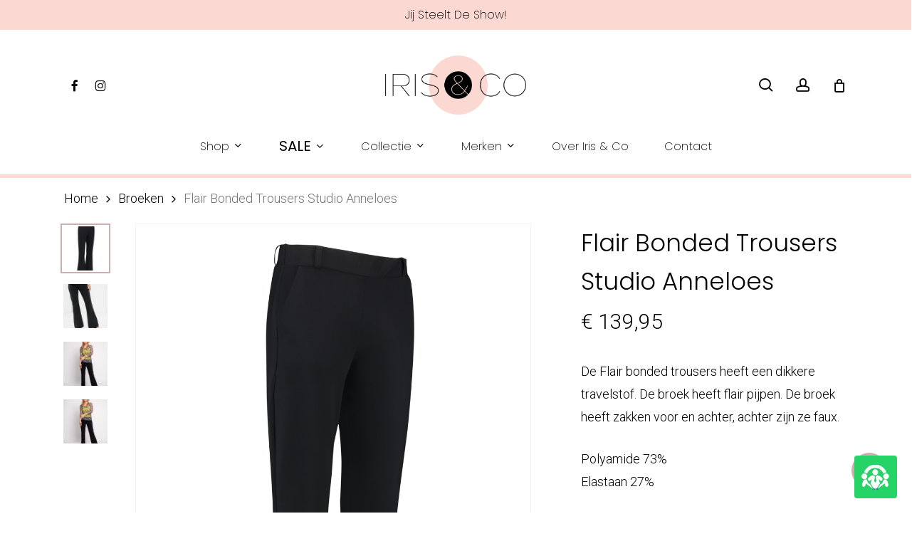

--- FILE ---
content_type: text/html; charset=UTF-8
request_url: https://irisenco.nl/product/flair-bonded-trousers-studio-anneloes-2/
body_size: 25687
content:
<!doctype html>
<html lang="nl-NL" class="no-js">
<head>
	<meta charset="UTF-8">
	<meta name="viewport" content="width=device-width, initial-scale=1, maximum-scale=1, user-scalable=0" /><meta name='robots' content='index, follow, max-image-preview:large, max-snippet:-1, max-video-preview:-1' />
<script type="text/javascript">function rgmkInitGoogleMaps(){window.rgmkGoogleMapsCallback=true;try{jQuery(document).trigger("rgmkGoogleMapsLoad")}catch(err){}}</script>
<!-- Google Tag Manager for WordPress by gtm4wp.com -->
<script data-cfasync="false" data-pagespeed-no-defer>
	var gtm4wp_datalayer_name = "dataLayer";
	var dataLayer = dataLayer || [];
</script>
<!-- End Google Tag Manager for WordPress by gtm4wp.com -->
	<!-- This site is optimized with the Yoast SEO plugin v26.8 - https://yoast.com/product/yoast-seo-wordpress/ -->
	<title>Flair Bonded Trousers Studio Anneloes - Iris &amp; Co Damesmode</title>
	<link rel="canonical" href="https://irisenco.nl/product/flair-bonded-trousers-studio-anneloes-2/" />
	<meta property="og:locale" content="nl_NL" />
	<meta property="og:type" content="article" />
	<meta property="og:title" content="Flair Bonded Trousers Studio Anneloes - Iris &amp; Co Damesmode" />
	<meta property="og:description" content="De Flair bonded trousers heeft een dikkere travelstof. De broek heeft flair pijpen. De broek heeft zakken voor en achter, achter zijn ze faux. Polyamide 73% Elastaan 27%" />
	<meta property="og:url" content="https://irisenco.nl/product/flair-bonded-trousers-studio-anneloes-2/" />
	<meta property="og:site_name" content="Iris &amp; Co Damesmode" />
	<meta property="article:publisher" content="https://www.facebook.com/irisenco" />
	<meta property="article:modified_time" content="2026-01-07T03:02:22+00:00" />
	<meta property="og:image" content="https://irisenco.nl/wp-content/uploads/2021/12/00000022_1_1.jpg" />
	<meta property="og:image:width" content="1000" />
	<meta property="og:image:height" content="1331" />
	<meta property="og:image:type" content="image/jpeg" />
	<meta name="twitter:card" content="summary_large_image" />
	<script type="application/ld+json" class="yoast-schema-graph">{"@context":"https://schema.org","@graph":[{"@type":"WebPage","@id":"https://irisenco.nl/product/flair-bonded-trousers-studio-anneloes-2/","url":"https://irisenco.nl/product/flair-bonded-trousers-studio-anneloes-2/","name":"Flair Bonded Trousers Studio Anneloes - Iris &amp; Co Damesmode","isPartOf":{"@id":"https://irisenco.nl/#website"},"primaryImageOfPage":{"@id":"https://irisenco.nl/product/flair-bonded-trousers-studio-anneloes-2/#primaryimage"},"image":{"@id":"https://irisenco.nl/product/flair-bonded-trousers-studio-anneloes-2/#primaryimage"},"thumbnailUrl":"https://irisenco.nl/wp-content/uploads/2021/12/00000022_1_1.jpg","datePublished":"2022-04-07T22:50:04+00:00","dateModified":"2026-01-07T03:02:22+00:00","breadcrumb":{"@id":"https://irisenco.nl/product/flair-bonded-trousers-studio-anneloes-2/#breadcrumb"},"inLanguage":"nl-NL","potentialAction":[{"@type":"ReadAction","target":["https://irisenco.nl/product/flair-bonded-trousers-studio-anneloes-2/"]}]},{"@type":"ImageObject","inLanguage":"nl-NL","@id":"https://irisenco.nl/product/flair-bonded-trousers-studio-anneloes-2/#primaryimage","url":"https://irisenco.nl/wp-content/uploads/2021/12/00000022_1_1.jpg","contentUrl":"https://irisenco.nl/wp-content/uploads/2021/12/00000022_1_1.jpg","width":1000,"height":1331},{"@type":"BreadcrumbList","@id":"https://irisenco.nl/product/flair-bonded-trousers-studio-anneloes-2/#breadcrumb","itemListElement":[{"@type":"ListItem","position":1,"name":"Home","item":"https://irisenco.nl/"},{"@type":"ListItem","position":2,"name":"Shop","item":"https://irisenco.nl/shop/"},{"@type":"ListItem","position":3,"name":"Flair Bonded Trousers Studio Anneloes"}]},{"@type":"WebSite","@id":"https://irisenco.nl/#website","url":"https://irisenco.nl/","name":"Iris &amp; Co Damesmode","description":"Jij steelt de show!","publisher":{"@id":"https://irisenco.nl/#organization"},"potentialAction":[{"@type":"SearchAction","target":{"@type":"EntryPoint","urlTemplate":"https://irisenco.nl/?s={search_term_string}"},"query-input":{"@type":"PropertyValueSpecification","valueRequired":true,"valueName":"search_term_string"}}],"inLanguage":"nl-NL"},{"@type":"Organization","@id":"https://irisenco.nl/#organization","name":"Iris & Co Damesmode Meerssen","url":"https://irisenco.nl/","logo":{"@type":"ImageObject","inLanguage":"nl-NL","@id":"https://irisenco.nl/#/schema/logo/image/","url":"https://i0.wp.com/irisenco.nl/wp-content/uploads/2022/04/Logo_square.jpg?fit=394%2C394&ssl=1","contentUrl":"https://i0.wp.com/irisenco.nl/wp-content/uploads/2022/04/Logo_square.jpg?fit=394%2C394&ssl=1","width":394,"height":394,"caption":"Iris & Co Damesmode Meerssen"},"image":{"@id":"https://irisenco.nl/#/schema/logo/image/"},"sameAs":["https://www.facebook.com/irisenco","https://www.instagram.com/irisencodamesmode/"]}]}</script>
	<!-- / Yoast SEO plugin. -->


<link rel='dns-prefetch' href='//www.googletagmanager.com' />
<link rel='dns-prefetch' href='//fonts.googleapis.com' />
<link rel="alternate" type="application/rss+xml" title="Iris &amp; Co Damesmode &raquo; feed" href="https://irisenco.nl/feed/" />
<link rel="alternate" type="application/rss+xml" title="Iris &amp; Co Damesmode &raquo; reacties feed" href="https://irisenco.nl/comments/feed/" />
<link rel="alternate" title="oEmbed (JSON)" type="application/json+oembed" href="https://irisenco.nl/wp-json/oembed/1.0/embed?url=https%3A%2F%2Firisenco.nl%2Fproduct%2Fflair-bonded-trousers-studio-anneloes-2%2F" />
<link rel="alternate" title="oEmbed (XML)" type="text/xml+oembed" href="https://irisenco.nl/wp-json/oembed/1.0/embed?url=https%3A%2F%2Firisenco.nl%2Fproduct%2Fflair-bonded-trousers-studio-anneloes-2%2F&#038;format=xml" />
<link rel="preload" href="https://irisenco.nl/wp-content/themes/salient/css/fonts/icomoon.woff?v=1.6" as="font" type="font/woff" crossorigin="anonymous"><style id='wp-img-auto-sizes-contain-inline-css' type='text/css'>
img:is([sizes=auto i],[sizes^="auto," i]){contain-intrinsic-size:3000px 1500px}
/*# sourceURL=wp-img-auto-sizes-contain-inline-css */
</style>
<link rel='stylesheet' id='wp-block-library-css' href='https://irisenco.nl/wp-includes/css/dist/block-library/style.min.css?ver=6.9' type='text/css' media='all' />
<link rel='stylesheet' id='wc-blocks-style-css' href='https://irisenco.nl/wp-content/plugins/woocommerce/assets/client/blocks/wc-blocks.css?ver=wc-10.4.3' type='text/css' media='all' />
<style id='global-styles-inline-css' type='text/css'>
:root{--wp--preset--aspect-ratio--square: 1;--wp--preset--aspect-ratio--4-3: 4/3;--wp--preset--aspect-ratio--3-4: 3/4;--wp--preset--aspect-ratio--3-2: 3/2;--wp--preset--aspect-ratio--2-3: 2/3;--wp--preset--aspect-ratio--16-9: 16/9;--wp--preset--aspect-ratio--9-16: 9/16;--wp--preset--color--black: #000000;--wp--preset--color--cyan-bluish-gray: #abb8c3;--wp--preset--color--white: #ffffff;--wp--preset--color--pale-pink: #f78da7;--wp--preset--color--vivid-red: #cf2e2e;--wp--preset--color--luminous-vivid-orange: #ff6900;--wp--preset--color--luminous-vivid-amber: #fcb900;--wp--preset--color--light-green-cyan: #7bdcb5;--wp--preset--color--vivid-green-cyan: #00d084;--wp--preset--color--pale-cyan-blue: #8ed1fc;--wp--preset--color--vivid-cyan-blue: #0693e3;--wp--preset--color--vivid-purple: #9b51e0;--wp--preset--gradient--vivid-cyan-blue-to-vivid-purple: linear-gradient(135deg,rgb(6,147,227) 0%,rgb(155,81,224) 100%);--wp--preset--gradient--light-green-cyan-to-vivid-green-cyan: linear-gradient(135deg,rgb(122,220,180) 0%,rgb(0,208,130) 100%);--wp--preset--gradient--luminous-vivid-amber-to-luminous-vivid-orange: linear-gradient(135deg,rgb(252,185,0) 0%,rgb(255,105,0) 100%);--wp--preset--gradient--luminous-vivid-orange-to-vivid-red: linear-gradient(135deg,rgb(255,105,0) 0%,rgb(207,46,46) 100%);--wp--preset--gradient--very-light-gray-to-cyan-bluish-gray: linear-gradient(135deg,rgb(238,238,238) 0%,rgb(169,184,195) 100%);--wp--preset--gradient--cool-to-warm-spectrum: linear-gradient(135deg,rgb(74,234,220) 0%,rgb(151,120,209) 20%,rgb(207,42,186) 40%,rgb(238,44,130) 60%,rgb(251,105,98) 80%,rgb(254,248,76) 100%);--wp--preset--gradient--blush-light-purple: linear-gradient(135deg,rgb(255,206,236) 0%,rgb(152,150,240) 100%);--wp--preset--gradient--blush-bordeaux: linear-gradient(135deg,rgb(254,205,165) 0%,rgb(254,45,45) 50%,rgb(107,0,62) 100%);--wp--preset--gradient--luminous-dusk: linear-gradient(135deg,rgb(255,203,112) 0%,rgb(199,81,192) 50%,rgb(65,88,208) 100%);--wp--preset--gradient--pale-ocean: linear-gradient(135deg,rgb(255,245,203) 0%,rgb(182,227,212) 50%,rgb(51,167,181) 100%);--wp--preset--gradient--electric-grass: linear-gradient(135deg,rgb(202,248,128) 0%,rgb(113,206,126) 100%);--wp--preset--gradient--midnight: linear-gradient(135deg,rgb(2,3,129) 0%,rgb(40,116,252) 100%);--wp--preset--font-size--small: 13px;--wp--preset--font-size--medium: 20px;--wp--preset--font-size--large: 36px;--wp--preset--font-size--x-large: 42px;--wp--preset--spacing--20: 0.44rem;--wp--preset--spacing--30: 0.67rem;--wp--preset--spacing--40: 1rem;--wp--preset--spacing--50: 1.5rem;--wp--preset--spacing--60: 2.25rem;--wp--preset--spacing--70: 3.38rem;--wp--preset--spacing--80: 5.06rem;--wp--preset--shadow--natural: 6px 6px 9px rgba(0, 0, 0, 0.2);--wp--preset--shadow--deep: 12px 12px 50px rgba(0, 0, 0, 0.4);--wp--preset--shadow--sharp: 6px 6px 0px rgba(0, 0, 0, 0.2);--wp--preset--shadow--outlined: 6px 6px 0px -3px rgb(255, 255, 255), 6px 6px rgb(0, 0, 0);--wp--preset--shadow--crisp: 6px 6px 0px rgb(0, 0, 0);}:root { --wp--style--global--content-size: 1300px;--wp--style--global--wide-size: 1300px; }:where(body) { margin: 0; }.wp-site-blocks > .alignleft { float: left; margin-right: 2em; }.wp-site-blocks > .alignright { float: right; margin-left: 2em; }.wp-site-blocks > .aligncenter { justify-content: center; margin-left: auto; margin-right: auto; }:where(.is-layout-flex){gap: 0.5em;}:where(.is-layout-grid){gap: 0.5em;}.is-layout-flow > .alignleft{float: left;margin-inline-start: 0;margin-inline-end: 2em;}.is-layout-flow > .alignright{float: right;margin-inline-start: 2em;margin-inline-end: 0;}.is-layout-flow > .aligncenter{margin-left: auto !important;margin-right: auto !important;}.is-layout-constrained > .alignleft{float: left;margin-inline-start: 0;margin-inline-end: 2em;}.is-layout-constrained > .alignright{float: right;margin-inline-start: 2em;margin-inline-end: 0;}.is-layout-constrained > .aligncenter{margin-left: auto !important;margin-right: auto !important;}.is-layout-constrained > :where(:not(.alignleft):not(.alignright):not(.alignfull)){max-width: var(--wp--style--global--content-size);margin-left: auto !important;margin-right: auto !important;}.is-layout-constrained > .alignwide{max-width: var(--wp--style--global--wide-size);}body .is-layout-flex{display: flex;}.is-layout-flex{flex-wrap: wrap;align-items: center;}.is-layout-flex > :is(*, div){margin: 0;}body .is-layout-grid{display: grid;}.is-layout-grid > :is(*, div){margin: 0;}body{padding-top: 0px;padding-right: 0px;padding-bottom: 0px;padding-left: 0px;}:root :where(.wp-element-button, .wp-block-button__link){background-color: #32373c;border-width: 0;color: #fff;font-family: inherit;font-size: inherit;font-style: inherit;font-weight: inherit;letter-spacing: inherit;line-height: inherit;padding-top: calc(0.667em + 2px);padding-right: calc(1.333em + 2px);padding-bottom: calc(0.667em + 2px);padding-left: calc(1.333em + 2px);text-decoration: none;text-transform: inherit;}.has-black-color{color: var(--wp--preset--color--black) !important;}.has-cyan-bluish-gray-color{color: var(--wp--preset--color--cyan-bluish-gray) !important;}.has-white-color{color: var(--wp--preset--color--white) !important;}.has-pale-pink-color{color: var(--wp--preset--color--pale-pink) !important;}.has-vivid-red-color{color: var(--wp--preset--color--vivid-red) !important;}.has-luminous-vivid-orange-color{color: var(--wp--preset--color--luminous-vivid-orange) !important;}.has-luminous-vivid-amber-color{color: var(--wp--preset--color--luminous-vivid-amber) !important;}.has-light-green-cyan-color{color: var(--wp--preset--color--light-green-cyan) !important;}.has-vivid-green-cyan-color{color: var(--wp--preset--color--vivid-green-cyan) !important;}.has-pale-cyan-blue-color{color: var(--wp--preset--color--pale-cyan-blue) !important;}.has-vivid-cyan-blue-color{color: var(--wp--preset--color--vivid-cyan-blue) !important;}.has-vivid-purple-color{color: var(--wp--preset--color--vivid-purple) !important;}.has-black-background-color{background-color: var(--wp--preset--color--black) !important;}.has-cyan-bluish-gray-background-color{background-color: var(--wp--preset--color--cyan-bluish-gray) !important;}.has-white-background-color{background-color: var(--wp--preset--color--white) !important;}.has-pale-pink-background-color{background-color: var(--wp--preset--color--pale-pink) !important;}.has-vivid-red-background-color{background-color: var(--wp--preset--color--vivid-red) !important;}.has-luminous-vivid-orange-background-color{background-color: var(--wp--preset--color--luminous-vivid-orange) !important;}.has-luminous-vivid-amber-background-color{background-color: var(--wp--preset--color--luminous-vivid-amber) !important;}.has-light-green-cyan-background-color{background-color: var(--wp--preset--color--light-green-cyan) !important;}.has-vivid-green-cyan-background-color{background-color: var(--wp--preset--color--vivid-green-cyan) !important;}.has-pale-cyan-blue-background-color{background-color: var(--wp--preset--color--pale-cyan-blue) !important;}.has-vivid-cyan-blue-background-color{background-color: var(--wp--preset--color--vivid-cyan-blue) !important;}.has-vivid-purple-background-color{background-color: var(--wp--preset--color--vivid-purple) !important;}.has-black-border-color{border-color: var(--wp--preset--color--black) !important;}.has-cyan-bluish-gray-border-color{border-color: var(--wp--preset--color--cyan-bluish-gray) !important;}.has-white-border-color{border-color: var(--wp--preset--color--white) !important;}.has-pale-pink-border-color{border-color: var(--wp--preset--color--pale-pink) !important;}.has-vivid-red-border-color{border-color: var(--wp--preset--color--vivid-red) !important;}.has-luminous-vivid-orange-border-color{border-color: var(--wp--preset--color--luminous-vivid-orange) !important;}.has-luminous-vivid-amber-border-color{border-color: var(--wp--preset--color--luminous-vivid-amber) !important;}.has-light-green-cyan-border-color{border-color: var(--wp--preset--color--light-green-cyan) !important;}.has-vivid-green-cyan-border-color{border-color: var(--wp--preset--color--vivid-green-cyan) !important;}.has-pale-cyan-blue-border-color{border-color: var(--wp--preset--color--pale-cyan-blue) !important;}.has-vivid-cyan-blue-border-color{border-color: var(--wp--preset--color--vivid-cyan-blue) !important;}.has-vivid-purple-border-color{border-color: var(--wp--preset--color--vivid-purple) !important;}.has-vivid-cyan-blue-to-vivid-purple-gradient-background{background: var(--wp--preset--gradient--vivid-cyan-blue-to-vivid-purple) !important;}.has-light-green-cyan-to-vivid-green-cyan-gradient-background{background: var(--wp--preset--gradient--light-green-cyan-to-vivid-green-cyan) !important;}.has-luminous-vivid-amber-to-luminous-vivid-orange-gradient-background{background: var(--wp--preset--gradient--luminous-vivid-amber-to-luminous-vivid-orange) !important;}.has-luminous-vivid-orange-to-vivid-red-gradient-background{background: var(--wp--preset--gradient--luminous-vivid-orange-to-vivid-red) !important;}.has-very-light-gray-to-cyan-bluish-gray-gradient-background{background: var(--wp--preset--gradient--very-light-gray-to-cyan-bluish-gray) !important;}.has-cool-to-warm-spectrum-gradient-background{background: var(--wp--preset--gradient--cool-to-warm-spectrum) !important;}.has-blush-light-purple-gradient-background{background: var(--wp--preset--gradient--blush-light-purple) !important;}.has-blush-bordeaux-gradient-background{background: var(--wp--preset--gradient--blush-bordeaux) !important;}.has-luminous-dusk-gradient-background{background: var(--wp--preset--gradient--luminous-dusk) !important;}.has-pale-ocean-gradient-background{background: var(--wp--preset--gradient--pale-ocean) !important;}.has-electric-grass-gradient-background{background: var(--wp--preset--gradient--electric-grass) !important;}.has-midnight-gradient-background{background: var(--wp--preset--gradient--midnight) !important;}.has-small-font-size{font-size: var(--wp--preset--font-size--small) !important;}.has-medium-font-size{font-size: var(--wp--preset--font-size--medium) !important;}.has-large-font-size{font-size: var(--wp--preset--font-size--large) !important;}.has-x-large-font-size{font-size: var(--wp--preset--font-size--x-large) !important;}
/*# sourceURL=global-styles-inline-css */
</style>

<link rel='stylesheet' id='salient-social-css' href='https://irisenco.nl/wp-content/plugins/salient-social/css/style.css?ver=1.2.6' type='text/css' media='all' />
<style id='salient-social-inline-css' type='text/css'>

  .sharing-default-minimal .nectar-love.loved,
  body .nectar-social[data-color-override="override"].fixed > a:before, 
  body .nectar-social[data-color-override="override"].fixed .nectar-social-inner a,
  .sharing-default-minimal .nectar-social[data-color-override="override"] .nectar-social-inner a:hover,
  .nectar-social.vertical[data-color-override="override"] .nectar-social-inner a:hover {
    background-color: #ceadad;
  }
  .nectar-social.hover .nectar-love.loved,
  .nectar-social.hover > .nectar-love-button a:hover,
  .nectar-social[data-color-override="override"].hover > div a:hover,
  #single-below-header .nectar-social[data-color-override="override"].hover > div a:hover,
  .nectar-social[data-color-override="override"].hover .share-btn:hover,
  .sharing-default-minimal .nectar-social[data-color-override="override"] .nectar-social-inner a {
    border-color: #ceadad;
  }
  #single-below-header .nectar-social.hover .nectar-love.loved i,
  #single-below-header .nectar-social.hover[data-color-override="override"] a:hover,
  #single-below-header .nectar-social.hover[data-color-override="override"] a:hover i,
  #single-below-header .nectar-social.hover .nectar-love-button a:hover i,
  .nectar-love:hover i,
  .hover .nectar-love:hover .total_loves,
  .nectar-love.loved i,
  .nectar-social.hover .nectar-love.loved .total_loves,
  .nectar-social.hover .share-btn:hover, 
  .nectar-social[data-color-override="override"].hover .nectar-social-inner a:hover,
  .nectar-social[data-color-override="override"].hover > div:hover span,
  .sharing-default-minimal .nectar-social[data-color-override="override"] .nectar-social-inner a:not(:hover) i,
  .sharing-default-minimal .nectar-social[data-color-override="override"] .nectar-social-inner a:not(:hover) {
    color: #ceadad;
  }
/*# sourceURL=salient-social-inline-css */
</style>
<link rel='stylesheet' id='photoswipe-css' href='https://irisenco.nl/wp-content/plugins/woocommerce/assets/css/photoswipe/photoswipe.min.css?ver=10.4.3' type='text/css' media='all' />
<link rel='stylesheet' id='photoswipe-default-skin-css' href='https://irisenco.nl/wp-content/plugins/woocommerce/assets/css/photoswipe/default-skin/default-skin.min.css?ver=10.4.3' type='text/css' media='all' />
<link rel='stylesheet' id='woocommerce-layout-css' href='https://irisenco.nl/wp-content/plugins/woocommerce/assets/css/woocommerce-layout.css?ver=10.4.3' type='text/css' media='all' />
<link rel='stylesheet' id='woocommerce-smallscreen-css' href='https://irisenco.nl/wp-content/plugins/woocommerce/assets/css/woocommerce-smallscreen.css?ver=10.4.3' type='text/css' media='only screen and (max-width: 768px)' />
<link rel='stylesheet' id='woocommerce-general-css' href='https://irisenco.nl/wp-content/plugins/woocommerce/assets/css/woocommerce.css?ver=10.4.3' type='text/css' media='all' />
<style id='woocommerce-inline-inline-css' type='text/css'>
.woocommerce form .form-row .required { visibility: visible; }
/*# sourceURL=woocommerce-inline-inline-css */
</style>
<link rel='stylesheet' id='wpcvs-frontend-css' href='https://irisenco.nl/wp-content/plugins/wpc-variation-swatches/assets/css/frontend.css?ver=4.3.4' type='text/css' media='all' />
<link rel='stylesheet' id='yith-wcan-shortcodes-css' href='https://irisenco.nl/wp-content/plugins/yith-woocommerce-ajax-navigation/assets/css/shortcodes.css?ver=5.16.0' type='text/css' media='all' />
<style id='yith-wcan-shortcodes-inline-css' type='text/css'>
:root{
	--yith-wcan-filters_colors_titles: #434343;
	--yith-wcan-filters_colors_background: #FFFFFF;
	--yith-wcan-filters_colors_accent: #A7144C;
	--yith-wcan-filters_colors_accent_r: 167;
	--yith-wcan-filters_colors_accent_g: 20;
	--yith-wcan-filters_colors_accent_b: 76;
	--yith-wcan-color_swatches_border_radius: 100%;
	--yith-wcan-color_swatches_size: 30px;
	--yith-wcan-labels_style_background: #FFFFFF;
	--yith-wcan-labels_style_background_hover: #A7144C;
	--yith-wcan-labels_style_background_active: #A7144C;
	--yith-wcan-labels_style_text: #434343;
	--yith-wcan-labels_style_text_hover: #FFFFFF;
	--yith-wcan-labels_style_text_active: #FFFFFF;
	--yith-wcan-anchors_style_text: #434343;
	--yith-wcan-anchors_style_text_hover: #A7144C;
	--yith-wcan-anchors_style_text_active: #A7144C;
}
/*# sourceURL=yith-wcan-shortcodes-inline-css */
</style>
<link rel='stylesheet' id='font-awesome-css' href='https://irisenco.nl/wp-content/themes/salient/css/font-awesome.min.css?ver=4.7.1' type='text/css' media='all' />
<style id='font-awesome-inline-css' type='text/css'>
[data-font="FontAwesome"]:before {font-family: 'FontAwesome' !important;content: attr(data-icon) !important;speak: none !important;font-weight: normal !important;font-variant: normal !important;text-transform: none !important;line-height: 1 !important;font-style: normal !important;-webkit-font-smoothing: antialiased !important;-moz-osx-font-smoothing: grayscale !important;}
/*# sourceURL=font-awesome-inline-css */
</style>
<link rel='stylesheet' id='salient-grid-system-css' href='https://irisenco.nl/wp-content/themes/salient/css/build/grid-system.css?ver=17.3.1' type='text/css' media='all' />
<link rel='stylesheet' id='main-styles-css' href='https://irisenco.nl/wp-content/themes/salient/css/build/style.css?ver=17.3.1' type='text/css' media='all' />
<link rel='stylesheet' id='nectar-header-layout-centered-bottom-bar-css' href='https://irisenco.nl/wp-content/themes/salient/css/build/header/header-layout-centered-bottom-bar.css?ver=17.3.1' type='text/css' media='all' />
<link rel='stylesheet' id='nectar-header-secondary-nav-css' href='https://irisenco.nl/wp-content/themes/salient/css/build/header/header-secondary-nav.css?ver=17.3.1' type='text/css' media='all' />
<link rel='stylesheet' id='nectar-element-recent-posts-css' href='https://irisenco.nl/wp-content/themes/salient/css/build/elements/element-recent-posts.css?ver=17.3.1' type='text/css' media='all' />
<link rel='stylesheet' id='nectar_default_font_open_sans-css' href='https://fonts.googleapis.com/css?family=Open+Sans%3A300%2C400%2C600%2C700&#038;subset=latin%2Clatin-ext&#038;display=swap' type='text/css' media='all' />
<link rel='stylesheet' id='responsive-css' href='https://irisenco.nl/wp-content/themes/salient/css/build/responsive.css?ver=17.3.1' type='text/css' media='all' />
<link rel='stylesheet' id='nectar-product-style-minimal-css' href='https://irisenco.nl/wp-content/themes/salient/css/build/third-party/woocommerce/product-style-minimal.css?ver=17.3.1' type='text/css' media='all' />
<link rel='stylesheet' id='woocommerce-css' href='https://irisenco.nl/wp-content/themes/salient/css/build/woocommerce.css?ver=17.3.1' type='text/css' media='all' />
<link rel='stylesheet' id='nectar-woocommerce-single-css' href='https://irisenco.nl/wp-content/themes/salient/css/build/third-party/woocommerce/product-single.css?ver=17.3.1' type='text/css' media='all' />
<link rel='stylesheet' id='select2-css' href='https://irisenco.nl/wp-content/plugins/woocommerce/assets/css/select2.css?ver=10.4.3' type='text/css' media='all' />
<link rel='stylesheet' id='skin-material-css' href='https://irisenco.nl/wp-content/themes/salient/css/build/skin-material.css?ver=17.3.1' type='text/css' media='all' />
<link rel='stylesheet' id='salient-wp-menu-dynamic-css' href='https://irisenco.nl/wp-content/uploads/salient/menu-dynamic.css?ver=72919' type='text/css' media='all' />
<link rel='stylesheet' id='mollie-applepaydirect-css' href='https://irisenco.nl/wp-content/plugins/mollie-payments-for-woocommerce/public/css/mollie-applepaydirect.min.css?ver=1768841491' type='text/css' media='screen' />
<link rel='stylesheet' id='nectar-widget-posts-css' href='https://irisenco.nl/wp-content/themes/salient/css/build/elements/widget-nectar-posts.css?ver=17.3.1' type='text/css' media='all' />
<link rel='stylesheet' id='dynamic-css-css' href='https://irisenco.nl/wp-content/themes/salient/css/salient-dynamic-styles.css?ver=35063' type='text/css' media='all' />
<style id='dynamic-css-inline-css' type='text/css'>
#header-space{background-color:#ffffff}@media only screen and (min-width:1000px){body #ajax-content-wrap.no-scroll{min-height:calc(100vh - 247px);height:calc(100vh - 247px)!important;}}@media only screen and (min-width:1000px){#page-header-wrap.fullscreen-header,#page-header-wrap.fullscreen-header #page-header-bg,html:not(.nectar-box-roll-loaded) .nectar-box-roll > #page-header-bg.fullscreen-header,.nectar_fullscreen_zoom_recent_projects,#nectar_fullscreen_rows:not(.afterLoaded) > div{height:calc(100vh - 246px);}.wpb_row.vc_row-o-full-height.top-level,.wpb_row.vc_row-o-full-height.top-level > .col.span_12{min-height:calc(100vh - 246px);}html:not(.nectar-box-roll-loaded) .nectar-box-roll > #page-header-bg.fullscreen-header{top:247px;}.nectar-slider-wrap[data-fullscreen="true"]:not(.loaded),.nectar-slider-wrap[data-fullscreen="true"]:not(.loaded) .swiper-container{height:calc(100vh - 245px)!important;}.admin-bar .nectar-slider-wrap[data-fullscreen="true"]:not(.loaded),.admin-bar .nectar-slider-wrap[data-fullscreen="true"]:not(.loaded) .swiper-container{height:calc(100vh - 245px - 32px)!important;}}.admin-bar[class*="page-template-template-no-header"] .wpb_row.vc_row-o-full-height.top-level,.admin-bar[class*="page-template-template-no-header"] .wpb_row.vc_row-o-full-height.top-level > .col.span_12{min-height:calc(100vh - 32px);}body[class*="page-template-template-no-header"] .wpb_row.vc_row-o-full-height.top-level,body[class*="page-template-template-no-header"] .wpb_row.vc_row-o-full-height.top-level > .col.span_12{min-height:100vh;}@media only screen and (max-width:999px){.using-mobile-browser #nectar_fullscreen_rows:not(.afterLoaded):not([data-mobile-disable="on"]) > div{height:calc(100vh - 141px);}.using-mobile-browser .wpb_row.vc_row-o-full-height.top-level,.using-mobile-browser .wpb_row.vc_row-o-full-height.top-level > .col.span_12,[data-permanent-transparent="1"].using-mobile-browser .wpb_row.vc_row-o-full-height.top-level,[data-permanent-transparent="1"].using-mobile-browser .wpb_row.vc_row-o-full-height.top-level > .col.span_12{min-height:calc(100vh - 141px);}html:not(.nectar-box-roll-loaded) .nectar-box-roll > #page-header-bg.fullscreen-header,.nectar_fullscreen_zoom_recent_projects,.nectar-slider-wrap[data-fullscreen="true"]:not(.loaded),.nectar-slider-wrap[data-fullscreen="true"]:not(.loaded) .swiper-container,#nectar_fullscreen_rows:not(.afterLoaded):not([data-mobile-disable="on"]) > div{height:calc(100vh - 88px);}.wpb_row.vc_row-o-full-height.top-level,.wpb_row.vc_row-o-full-height.top-level > .col.span_12{min-height:calc(100vh - 88px);}body[data-transparent-header="false"] #ajax-content-wrap.no-scroll{min-height:calc(100vh - 88px);height:calc(100vh - 88px);}}.woocommerce.single-product #single-meta{position:relative!important;top:0!important;margin:0;left:8px;height:auto;}.woocommerce.single-product #single-meta:after{display:block;content:" ";clear:both;height:1px;}.woocommerce ul.products li.product.material,.woocommerce-page ul.products li.product.material{background-color:#ffffff;}.woocommerce ul.products li.product.minimal .product-wrap,.woocommerce ul.products li.product.minimal .background-color-expand,.woocommerce-page ul.products li.product.minimal .product-wrap,.woocommerce-page ul.products li.product.minimal .background-color-expand{background-color:#ffffff;}.screen-reader-text,.nectar-skip-to-content:not(:focus){border:0;clip:rect(1px,1px,1px,1px);clip-path:inset(50%);height:1px;margin:-1px;overflow:hidden;padding:0;position:absolute!important;width:1px;word-wrap:normal!important;}.row .col img:not([srcset]){width:auto;}.row .col img.img-with-animation.nectar-lazy:not([srcset]){width:100%;}
#top {
    border-bottom: 5px solid #FBD8D2;
}
/*# sourceURL=dynamic-css-inline-css */
</style>
<link rel='stylesheet' id='salient-child-style-css' href='https://irisenco.nl/wp-content/themes/salient-child/style.css?ver=17.3.1' type='text/css' media='all' />
<link rel='stylesheet' id='redux-google-fonts-salient_redux-css' href='https://fonts.googleapis.com/css?family=Poppins%3A200%2C300%2C400%2C300italic%2C600%2C500%2C700%7CRoboto%3A300%2C400%7CMontserrat%3A500&#038;subset=latin%2Clatin-ext&#038;display=swap&#038;ver=6.9' type='text/css' media='all' />
<script type="text/template" id="tmpl-variation-template">
	<div class="woocommerce-variation-description">{{{ data.variation.variation_description }}}</div>
	<div class="woocommerce-variation-price">{{{ data.variation.price_html }}}</div>
	<div class="woocommerce-variation-availability">{{{ data.variation.availability_html }}}</div>
</script>
<script type="text/template" id="tmpl-unavailable-variation-template">
	<p role="alert">Dit product is niet beschikbaar. Kies een andere combinatie.</p>
</script>
<script type="text/javascript" id="woocommerce-google-analytics-integration-gtag-js-after">
/* <![CDATA[ */
/* Google Analytics for WooCommerce (gtag.js) */
					window.dataLayer = window.dataLayer || [];
					function gtag(){dataLayer.push(arguments);}
					// Set up default consent state.
					for ( const mode of [{"analytics_storage":"denied","ad_storage":"denied","ad_user_data":"denied","ad_personalization":"denied","region":["AT","BE","BG","HR","CY","CZ","DK","EE","FI","FR","DE","GR","HU","IS","IE","IT","LV","LI","LT","LU","MT","NL","NO","PL","PT","RO","SK","SI","ES","SE","GB","CH"]}] || [] ) {
						gtag( "consent", "default", { "wait_for_update": 500, ...mode } );
					}
					gtag("js", new Date());
					gtag("set", "developer_id.dOGY3NW", true);
					gtag("config", "G-WM7S1D0Q41", {"track_404":true,"allow_google_signals":true,"logged_in":false,"linker":{"domains":[],"allow_incoming":false},"custom_map":{"dimension1":"logged_in"}});
//# sourceURL=woocommerce-google-analytics-integration-gtag-js-after
/* ]]> */
</script>
<script type="text/javascript" src="https://irisenco.nl/wp-includes/js/jquery/jquery.min.js?ver=3.7.1" id="jquery-core-js"></script>
<script type="text/javascript" src="https://irisenco.nl/wp-includes/js/jquery/jquery-migrate.min.js?ver=3.4.1" id="jquery-migrate-js"></script>
<script type="text/javascript" src="https://irisenco.nl/wp-content/plugins/woocommerce/assets/js/jquery-blockui/jquery.blockUI.min.js?ver=2.7.0-wc.10.4.3" id="wc-jquery-blockui-js" defer="defer" data-wp-strategy="defer"></script>
<script type="text/javascript" id="wc-add-to-cart-js-extra">
/* <![CDATA[ */
var wc_add_to_cart_params = {"ajax_url":"/wp-admin/admin-ajax.php","wc_ajax_url":"/?wc-ajax=%%endpoint%%","i18n_view_cart":"Bekijk winkelwagen","cart_url":"https://irisenco.nl/cart/","is_cart":"","cart_redirect_after_add":"no"};
//# sourceURL=wc-add-to-cart-js-extra
/* ]]> */
</script>
<script type="text/javascript" src="https://irisenco.nl/wp-content/plugins/woocommerce/assets/js/frontend/add-to-cart.min.js?ver=10.4.3" id="wc-add-to-cart-js" defer="defer" data-wp-strategy="defer"></script>
<script type="text/javascript" src="https://irisenco.nl/wp-content/plugins/woocommerce/assets/js/zoom/jquery.zoom.min.js?ver=1.7.21-wc.10.4.3" id="wc-zoom-js" defer="defer" data-wp-strategy="defer"></script>
<script type="text/javascript" src="https://irisenco.nl/wp-content/plugins/woocommerce/assets/js/photoswipe/photoswipe.min.js?ver=4.1.1-wc.10.4.3" id="wc-photoswipe-js" defer="defer" data-wp-strategy="defer"></script>
<script type="text/javascript" src="https://irisenco.nl/wp-content/plugins/woocommerce/assets/js/photoswipe/photoswipe-ui-default.min.js?ver=4.1.1-wc.10.4.3" id="wc-photoswipe-ui-default-js" defer="defer" data-wp-strategy="defer"></script>
<script type="text/javascript" id="wc-single-product-js-extra">
/* <![CDATA[ */
var wc_single_product_params = {"i18n_required_rating_text":"Selecteer een waardering","i18n_rating_options":["1 van de 5 sterren","2 van de 5 sterren","3 van de 5 sterren","4 van de 5 sterren","5 van de 5 sterren"],"i18n_product_gallery_trigger_text":"Afbeeldinggalerij in volledig scherm bekijken","review_rating_required":"yes","flexslider":{"rtl":false,"animation":"slide","smoothHeight":true,"directionNav":false,"controlNav":"thumbnails","slideshow":false,"animationSpeed":500,"animationLoop":false,"allowOneSlide":false},"zoom_enabled":"1","zoom_options":[],"photoswipe_enabled":"1","photoswipe_options":{"shareEl":false,"closeOnScroll":false,"history":false,"hideAnimationDuration":0,"showAnimationDuration":0},"flexslider_enabled":""};
//# sourceURL=wc-single-product-js-extra
/* ]]> */
</script>
<script type="text/javascript" src="https://irisenco.nl/wp-content/plugins/woocommerce/assets/js/frontend/single-product.min.js?ver=10.4.3" id="wc-single-product-js" defer="defer" data-wp-strategy="defer"></script>
<script type="text/javascript" src="https://irisenco.nl/wp-content/plugins/woocommerce/assets/js/js-cookie/js.cookie.min.js?ver=2.1.4-wc.10.4.3" id="wc-js-cookie-js" defer="defer" data-wp-strategy="defer"></script>
<script type="text/javascript" id="woocommerce-js-extra">
/* <![CDATA[ */
var woocommerce_params = {"ajax_url":"/wp-admin/admin-ajax.php","wc_ajax_url":"/?wc-ajax=%%endpoint%%","i18n_password_show":"Wachtwoord weergeven","i18n_password_hide":"Wachtwoord verbergen"};
//# sourceURL=woocommerce-js-extra
/* ]]> */
</script>
<script type="text/javascript" src="https://irisenco.nl/wp-content/plugins/woocommerce/assets/js/frontend/woocommerce.min.js?ver=10.4.3" id="woocommerce-js" defer="defer" data-wp-strategy="defer"></script>
<script type="text/javascript" src="https://irisenco.nl/wp-content/plugins/wpc-variation-swatches/assets/libs/tippy/popper.min.js?ver=4.3.4" id="popper-js"></script>
<script type="text/javascript" src="https://irisenco.nl/wp-content/plugins/wpc-variation-swatches/assets/libs/tippy/tippy-bundle.umd.min.js?ver=4.3.4" id="tippy-js"></script>
<script type="text/javascript" src="https://irisenco.nl/wp-content/plugins/woocommerce/assets/js/select2/select2.full.min.js?ver=4.0.3-wc.10.4.3" id="wc-select2-js" defer="defer" data-wp-strategy="defer"></script>
<script type="text/javascript" src="https://irisenco.nl/wp-includes/js/underscore.min.js?ver=1.13.7" id="underscore-js"></script>
<script type="text/javascript" id="wp-util-js-extra">
/* <![CDATA[ */
var _wpUtilSettings = {"ajax":{"url":"/wp-admin/admin-ajax.php"}};
//# sourceURL=wp-util-js-extra
/* ]]> */
</script>
<script type="text/javascript" src="https://irisenco.nl/wp-includes/js/wp-util.min.js?ver=6.9" id="wp-util-js"></script>
<script type="text/javascript" id="wc-add-to-cart-variation-js-extra">
/* <![CDATA[ */
var wc_add_to_cart_variation_params = {"wc_ajax_url":"/?wc-ajax=%%endpoint%%","i18n_no_matching_variations_text":"Geen producten gevonden. Kies een andere combinatie.","i18n_make_a_selection_text":"Selecteer enkele productopties voordat je dit product aan je winkelwagen toevoegt.","i18n_unavailable_text":"Dit product is niet beschikbaar. Kies een andere combinatie.","i18n_reset_alert_text":"Je selectie is opnieuw ingesteld. Selecteer eerst product-opties alvorens dit product in de winkelmand te plaatsen."};
//# sourceURL=wc-add-to-cart-variation-js-extra
/* ]]> */
</script>
<script type="text/javascript" src="https://irisenco.nl/wp-content/plugins/woocommerce/assets/js/frontend/add-to-cart-variation.min.js?ver=10.4.3" id="wc-add-to-cart-variation-js" defer="defer" data-wp-strategy="defer"></script>
<script></script><link rel="https://api.w.org/" href="https://irisenco.nl/wp-json/" /><link rel="alternate" title="JSON" type="application/json" href="https://irisenco.nl/wp-json/wp/v2/product/13594" /><link rel="EditURI" type="application/rsd+xml" title="RSD" href="https://irisenco.nl/xmlrpc.php?rsd" />
<meta name="generator" content="WordPress 6.9" />
<meta name="generator" content="WooCommerce 10.4.3" />
<link rel='shortlink' href='https://irisenco.nl/?p=13594' />
<meta name="generator" content="Site Kit by Google 1.170.0" /><!-- TaskZen Analytics -->
<script>
!function(){var t=window.TZ={e:"https://ydajlaveonavnixlksbf.supabase.co/functions/v1/analytics-track",c:"TZ-XH54M5IZPIZU",v:localStorage.getItem("tz_v")||"v_"+Date.now()+Math.random().toString(36).slice(2,11),s:sessionStorage.getItem("tz_s")||"s_"+Date.now()+Math.random().toString(36).slice(2,11),p:Date.now(),send:function(e,n){fetch(this.e,{method:"POST",headers:{"Content-Type":"application/json"},body:JSON.stringify(Object.assign({tracking_code:this.c,visitor_id:this.v,session_id:this.s},e)),keepalive:!0})},getSrc:function(){var e=new URLSearchParams(location.search),t=document.referrer;if(e.get("utm_source"))return{s:e.get("utm_source"),m:e.get("utm_medium")||"utm",c:e.get("utm_campaign")};if(!t)return{s:"direct",m:"none",c:null};var n=new URL(t).hostname.toLowerCase();return n.includes("google")?{s:"google",m:e.get("gclid")?"cpc":"organic",c:null}:n.includes("facebook")||n.includes("fb.")?{s:"facebook",m:"social",c:null}:n.includes("linkedin")?{s:"linkedin",m:"social",c:null}:n.includes("twitter")||n.includes("t.co")?{s:"twitter",m:"social",c:null}:{s:n.replace("www.",""),m:"referral",c:null}},track:function(e,n){var o=this.getSrc();this.send(Object.assign({type:e,page_url:location.href,page_path:location.pathname,referrer:document.referrer||"direct",traffic_source:o.s,traffic_medium:o.m,traffic_campaign:o.c,device:/Mobile|Android/i.test(navigator.userAgent)?"mobile":"desktop"},n))}};localStorage.setItem("tz_v",t.v),sessionStorage.setItem("tz_s",t.s),t.track("pageview",{page_title:document.title}),addEventListener("beforeunload",function(){t.send({type:"page_exit",time_on_page:Math.floor((Date.now()-t.p)/1e3)})},!0),document.addEventListener("click",function(e){var n=e.target.closest("a, button");if(n&&"false"!==n.getAttribute("data-tz-track")){var o=n.tagName.toLowerCase(),i=n.textContent.trim().substring(0,50),r="a"===o?n.href:"";t.track("event",{event_name:"click",event_category:o,event_label:i,metadata:{href:r}})}},!0),document.addEventListener("submit",function(e){var n=e.target;if("false"!==n.getAttribute("data-tz-track")){var o=n.id||n.name||"form";t.track("event",{event_name:"form_submit",event_category:"form",event_label:o})}},!0)}();
</script>

<!-- Google Tag Manager for WordPress by gtm4wp.com -->
<!-- GTM Container placement set to footer -->
<script data-cfasync="false" data-pagespeed-no-defer type="text/javascript">
	var dataLayer_content = {"pagePostType":"product","pagePostType2":"single-product"};
	dataLayer.push( dataLayer_content );
</script>
<script data-cfasync="false" data-pagespeed-no-defer type="text/javascript">
(function(w,d,s,l,i){w[l]=w[l]||[];w[l].push({'gtm.start':
new Date().getTime(),event:'gtm.js'});var f=d.getElementsByTagName(s)[0],
j=d.createElement(s),dl=l!='dataLayer'?'&l='+l:'';j.async=true;j.src=
'//www.googletagmanager.com/gtm.js?id='+i+dl;f.parentNode.insertBefore(j,f);
})(window,document,'script','dataLayer','GTM-MP9ZTHN');
</script>
<!-- End Google Tag Manager for WordPress by gtm4wp.com --><!-- Google Tag Manager -->

<script type="text/javascript"> var root = document.getElementsByTagName( "html" )[0]; root.setAttribute( "class", "js" ); </script>	<noscript><style>.woocommerce-product-gallery{ opacity: 1 !important; }</style></noscript>
	<meta name="generator" content="Powered by WPBakery Page Builder - drag and drop page builder for WordPress."/>
<link rel="icon" href="https://irisenco.nl/wp-content/uploads/2021/10/cropped-irisenco_favicon-32x32.png" sizes="32x32" />
<link rel="icon" href="https://irisenco.nl/wp-content/uploads/2021/10/cropped-irisenco_favicon-192x192.png" sizes="192x192" />
<link rel="apple-touch-icon" href="https://irisenco.nl/wp-content/uploads/2021/10/cropped-irisenco_favicon-180x180.png" />
<meta name="msapplication-TileImage" content="https://irisenco.nl/wp-content/uploads/2021/10/cropped-irisenco_favicon-270x270.png" />
		<style type="text/css" id="wp-custom-css">
			body[data-header-resize="0"] .container-wrap, body[data-header-resize="0"] .project-title {
    margin-top: 0;
    padding-top: 20px;
}
.term-nu-denmark .term-description p {
	font-size: 1.5em;
   text-align: center;
}

.menu-item-sale a span {
	text-transform: uppercase;
    font-size: 1.25em;
    font-weight: 400;
}


.menu-item-sale li a span {
	text-transform: none;
	font-size: 1em;

}
.woocommerce div.product p.price del {
	opacity: 1 !important;
	color: #ceadad;
}


.filter-content .filter-color a {
    display: inline-block;
    text-align: center;
}

li.filter-item a.term-label{
	display: inline-block !important;
}

#lockdown-sale {	
	  padding-top: 30px !important;
}

@media screen and (min-width: 800px) {
	#lockdown-sale {
		display: none;
	}
}

.yith-wcan-filters .yith-wcan-filter .filter-items .filter-item.color .term-color {
	border: 3px solid #FBD8D2 ;
}

a[data-term-id*="72"] .color-swatch {
	background-image: url('https://irisenco.nl/wp-content/themes/salient-child/print.jpg');
	background-size: cover;
	background-position: 50% 50%;
}

.variations .fancy-select-wrap {
	display: none !important;
}

.variations .label {
	padding-left: 0 !important;
}		</style>
		<noscript><style> .wpb_animate_when_almost_visible { opacity: 1; }</style></noscript><link data-pagespeed-no-defer data-nowprocket data-wpacu-skip data-no-optimize data-noptimize rel='stylesheet' id='main-styles-non-critical-css' href='https://irisenco.nl/wp-content/themes/salient/css/build/style-non-critical.css?ver=17.3.1' type='text/css' media='all' />
<link data-pagespeed-no-defer data-nowprocket data-wpacu-skip data-no-optimize data-noptimize rel='stylesheet' id='nectar-woocommerce-non-critical-css' href='https://irisenco.nl/wp-content/themes/salient/css/build/third-party/woocommerce/woocommerce-non-critical.css?ver=17.3.1' type='text/css' media='all' />
<link data-pagespeed-no-defer data-nowprocket data-wpacu-skip data-no-optimize data-noptimize rel='stylesheet' id='fancyBox-css' href='https://irisenco.nl/wp-content/themes/salient/css/build/plugins/jquery.fancybox.css?ver=3.3.1' type='text/css' media='all' />
<link data-pagespeed-no-defer data-nowprocket data-wpacu-skip data-no-optimize data-noptimize rel='stylesheet' id='nectar-ocm-core-css' href='https://irisenco.nl/wp-content/themes/salient/css/build/off-canvas/core.css?ver=17.3.1' type='text/css' media='all' />
<link data-pagespeed-no-defer data-nowprocket data-wpacu-skip data-no-optimize data-noptimize rel='stylesheet' id='nectar-ocm-slide-out-right-material-css' href='https://irisenco.nl/wp-content/themes/salient/css/build/off-canvas/slide-out-right-material.css?ver=17.3.1' type='text/css' media='all' />
<link data-pagespeed-no-defer data-nowprocket data-wpacu-skip data-no-optimize data-noptimize rel='stylesheet' id='nectar-ocm-slide-out-right-hover-css' href='https://irisenco.nl/wp-content/themes/salient/css/build/off-canvas/slide-out-right-hover.css?ver=17.3.1' type='text/css' media='all' />
</head><body class="wp-singular product-template-default single single-product postid-13594 wp-theme-salient wp-child-theme-salient-child theme-salient woocommerce woocommerce-page woocommerce-no-js yith-wcan-free material wpb-js-composer js-comp-ver-8.4.2 vc_responsive" data-footer-reveal="false" data-footer-reveal-shadow="none" data-header-format="centered-menu-bottom-bar" data-body-border="off" data-boxed-style="" data-header-breakpoint="1000" data-dropdown-style="minimal" data-cae="easeOutQuart" data-cad="700" data-megamenu-width="full-width" data-aie="none" data-ls="fancybox" data-apte="standard" data-hhun="0" data-fancy-form-rcs="1" data-form-style="default" data-form-submit="regular" data-is="minimal" data-button-style="slightly_rounded_shadow" data-user-account-button="true" data-flex-cols="true" data-col-gap="default" data-header-inherit-rc="false" data-header-search="true" data-animated-anchors="true" data-ajax-transitions="false" data-full-width-header="false" data-slide-out-widget-area="true" data-slide-out-widget-area-style="slide-out-from-right" data-user-set-ocm="off" data-loading-animation="none" data-bg-header="false" data-responsive="1" data-ext-responsive="true" data-ext-padding="90" data-header-resize="0" data-header-color="custom" data-cart="true" data-remove-m-parallax="" data-remove-m-video-bgs="" data-m-animate="0" data-force-header-trans-color="light" data-smooth-scrolling="0" data-permanent-transparent="false" >
	
	<script type="text/javascript">
	 (function(window, document) {

		document.documentElement.classList.remove("no-js");

		if(navigator.userAgent.match(/(Android|iPod|iPhone|iPad|BlackBerry|IEMobile|Opera Mini)/)) {
			document.body.className += " using-mobile-browser mobile ";
		}
		if(navigator.userAgent.match(/Mac/) && navigator.maxTouchPoints && navigator.maxTouchPoints > 2) {
			document.body.className += " using-ios-device ";
		}

		if( !("ontouchstart" in window) ) {

			var body = document.querySelector("body");
			var winW = window.innerWidth;
			var bodyW = body.clientWidth;

			if (winW > bodyW + 4) {
				body.setAttribute("style", "--scroll-bar-w: " + (winW - bodyW - 4) + "px");
			} else {
				body.setAttribute("style", "--scroll-bar-w: 0px");
			}
		}

	 })(window, document);
   </script><!-- TaskZen Lead Widget -->
<script>
  (function() {
    var script = document.createElement('script');
    script.src = 'https://taskzen.net/lead-widget.js?v=2.0.3';
    script.async = true;
    script.setAttribute('data-widget-key', 'wdg_sn7ae6rwn9n2prjvwh3cm');
    script.setAttribute('data-api-url', 'https://ydajlaveonavnixlksbf.supabase.co');
    script.setAttribute('data-anon-key', 'eyJhbGciOiJIUzI1NiIsInR5cCI6IkpXVCJ9.eyJpc3MiOiJzdXBhYmFzZSIsInJlZiI6InlkYWpsYXZlb25hdm5peGxrc2JmIiwicm9sZSI6ImFub24iLCJpYXQiOjE3NTE1NDgyNTksImV4cCI6MjA2NzEyNDI1OX0.9GxJHeXENM88T1y5s6-skWNNfDwiHiVIqhlX5jpmES8');
    document.body.appendChild(script);
  })();
</script>
<a href="#ajax-content-wrap" class="nectar-skip-to-content">Skip to main content</a><div class="ocm-effect-wrap"><div class="ocm-effect-wrap-inner">	
	<div id="header-space"  data-header-mobile-fixed='1'></div> 
	
		<div id="header-outer" data-has-menu="true" data-has-buttons="yes" data-header-button_style="default" data-using-pr-menu="false" data-mobile-fixed="1" data-ptnm="false" data-lhe="default" data-user-set-bg="#ffffff" data-format="centered-menu-bottom-bar" data-menu-bottom-bar-align="center" data-permanent-transparent="false" data-megamenu-rt="1" data-remove-fixed="0" data-header-resize="0" data-cart="true" data-transparency-option="" data-box-shadow="small" data-shrink-num="6" data-using-secondary="1" data-using-logo="1" data-logo-height="95" data-m-logo-height="65" data-padding="30" data-full-width="false" data-condense="true" >
		
	<div id="header-secondary-outer" class="centered-menu-bottom-bar" data-mobile="default" data-remove-fixed="0" data-lhe="default" data-secondary-text="true" data-full-width="false" data-mobile-fixed="1" data-permanent-transparent="false" >
		<div class="container">
			<nav aria-label="Secondary Navigation">
				<div class="nectar-center-text">Jij steelt de show!</div>
			</nav>
		</div>
	</div>


<div id="search-outer" class="nectar">
	<div id="search">
		<div class="container">
			 <div id="search-box">
				 <div class="inner-wrap">
					 <div class="col span_12">
						  <form role="search" action="https://irisenco.nl/" method="GET">
														 <input type="text" name="s" id="s" value="" aria-label="Search" placeholder="Search" />
							 
						<span>Hit enter to search or ESC to close</span>
						<button aria-label="Search" class="search-box__button" type="submit">Search</button>						</form>
					</div><!--/span_12-->
				</div><!--/inner-wrap-->
			 </div><!--/search-box-->
			 <div id="close"><a href="#" role="button"><span class="screen-reader-text">Close Search</span>
				<span class="close-wrap"> <span class="close-line close-line1" role="presentation"></span> <span class="close-line close-line2" role="presentation"></span> </span>				 </a></div>
		 </div><!--/container-->
	</div><!--/search-->
</div><!--/search-outer-->

<header id="top" role="banner" aria-label="Main Menu">
	<div class="container">
		<div class="row">
			<div class="col span_3">
								<a id="logo" href="https://irisenco.nl" data-supplied-ml-starting-dark="false" data-supplied-ml-starting="false" data-supplied-ml="true" >
					<img class="stnd skip-lazy" width="599" height="286" alt="Iris &amp; Co Damesmode" src="https://irisenco.nl/wp-content/uploads/2021/10/iris-en-co-logo_7ee52a8b-bed0-47fe-aef6-95bdcf95622b_600x.png"  /><img class="mobile-only-logo skip-lazy" alt="Iris &amp; Co Damesmode" width="599" height="286" src="https://irisenco.nl/wp-content/uploads/2021/10/iris-en-co-logo_7ee52a8b-bed0-47fe-aef6-95bdcf95622b_600x.png" />				</a>
									<nav class="left-side" data-using-pull-menu="false">
												<ul class="nectar-social"><li id="social-in-menu" class="button_social_group"><a target="_blank" rel="noopener" href="https://www.facebook.com/irisenco"><span class="screen-reader-text">facebook</span><i class="fa fa-facebook" aria-hidden="true"></i> </a><a target="_blank" rel="noopener" href="https://www.instagram.com/irisencodamesmode/"><span class="screen-reader-text">instagram</span><i class="fa fa-instagram" aria-hidden="true"></i> </a> </li></ul>
				 	 					</nav>
					<nav class="right-side">
												<ul class="buttons" data-user-set-ocm="off"><li id="search-btn"><div><a href="#searchbox"><span class="icon-salient-search" aria-hidden="true"></span><span class="screen-reader-text">search</span></a></div> </li><li id="nectar-user-account"><div><a href="https://irisenco.nl/mijn-account/"><span class="icon-salient-m-user" aria-hidden="true"></span><span class="screen-reader-text">account</span></a></div> </li><li class="nectar-woo-cart">
			<div class="cart-outer" data-user-set-ocm="off" data-cart-style="dropdown">
				<div class="cart-menu-wrap">
					<div class="cart-menu">
						<a class="cart-contents" href="https://irisenco.nl/cart/"><div class="cart-icon-wrap"><i class="icon-salient-cart" aria-hidden="true"></i> <div class="cart-wrap"><span>0 </span></div> </div></a>
					</div>
				</div>

									<div class="cart-notification">
						<span class="item-name"></span> was successfully added to your cart.					</div>
				
				<div class="widget woocommerce widget_shopping_cart"><div class="widget_shopping_cart_content"></div></div>
			</div>

			</li></ul>
																			<div class="slide-out-widget-area-toggle mobile-icon slide-out-from-right" data-custom-color="false" data-icon-animation="simple-transform">
								<div> <a href="#slide-out-widget-area" role="button" aria-label="Navigation Menu" aria-expanded="false" class="closed">
									<span class="screen-reader-text">Menu</span><span aria-hidden="true"> <i class="lines-button x2"> <i class="lines"></i> </i> </span> </a> </div>							</div>
											</nav>
							</div><!--/span_3-->

			<div class="col span_9 col_last">
									<div class="nectar-mobile-only mobile-header"><div class="inner"></div></div>
									<a class="mobile-search" href="#searchbox"><span class="nectar-icon icon-salient-search" aria-hidden="true"></span><span class="screen-reader-text">search</span></a>
										<a class="mobile-user-account" href="https://irisenco.nl/mijn-account/"><span class="normal icon-salient-m-user" aria-hidden="true"></span><span class="screen-reader-text">account</span></a>
					
						<a id="mobile-cart-link" aria-label="Cart" data-cart-style="dropdown" href="https://irisenco.nl/cart/"><i class="icon-salient-cart"></i><div class="cart-wrap"><span>0 </span></div></a>
															<div class="slide-out-widget-area-toggle mobile-icon slide-out-from-right" data-custom-color="false" data-icon-animation="simple-transform">
						<div> <a href="#slide-out-widget-area" role="button" aria-label="Navigation Menu" aria-expanded="false" class="closed">
							<span class="screen-reader-text">Menu</span><span aria-hidden="true"> <i class="lines-button x2"> <i class="lines"></i> </i> </span>						</a></div>
					</div>
				
									<nav aria-label="Main Menu">
													<ul class="sf-menu">
								<li id="menu-item-5803" class="megamenu columns-3 menu-item menu-item-type-custom menu-item-object-custom menu-item-has-children nectar-regular-menu-item sf-with-ul menu-item-5803"><a href="https://irisenco.nl/shop/" aria-haspopup="true" aria-expanded="false"><span class="menu-title-text">Shop</span><span class="sf-sub-indicator"><i class="fa fa-angle-down icon-in-menu" aria-hidden="true"></i></span></a>
<ul class="sub-menu">
	<li id="menu-item-5804" class="menu-item menu-item-type-custom menu-item-object-custom menu-item-has-children nectar-regular-menu-item menu-item-5804"><a href="#" aria-haspopup="true" aria-expanded="false"><span class="menu-title-text">Onze collectie</span><span class="sf-sub-indicator"><i class="fa fa-angle-right icon-in-menu" aria-hidden="true"></i></span></a>
	<ul class="sub-menu">
		<li id="menu-item-6488" class="menu-item menu-item-type-taxonomy menu-item-object-product_cat nectar-regular-menu-item menu-item-6488"><a href="https://irisenco.nl/product-category/jurken/"><span class="menu-title-text">Jurken</span></a></li>
		<li id="menu-item-6490" class="menu-item menu-item-type-taxonomy menu-item-object-product_cat nectar-regular-menu-item menu-item-6490"><a href="https://irisenco.nl/product-category/blouses/"><span class="menu-title-text">Blouses</span></a></li>
		<li id="menu-item-6491" class="menu-item menu-item-type-taxonomy menu-item-object-product_cat nectar-regular-menu-item menu-item-6491"><a href="https://irisenco.nl/product-category/shirts-en-tops/"><span class="menu-title-text">Shirts en Tops</span></a></li>
		<li id="menu-item-6486" class="menu-item menu-item-type-taxonomy menu-item-object-product_cat current-product-ancestor current-menu-parent current-product-parent nectar-regular-menu-item menu-item-6486"><a href="https://irisenco.nl/product-category/broeken/"><span class="menu-title-text">Broeken</span></a></li>
		<li id="menu-item-8632" class="menu-item menu-item-type-taxonomy menu-item-object-product_cat nectar-regular-menu-item menu-item-8632"><a href="https://irisenco.nl/product-category/rokken/"><span class="menu-title-text">Rokken</span></a></li>
		<li id="menu-item-6492" class="menu-item menu-item-type-taxonomy menu-item-object-product_cat nectar-regular-menu-item menu-item-6492"><a href="https://irisenco.nl/product-category/jumpsuit/"><span class="menu-title-text">Jumpsuit</span></a></li>
		<li id="menu-item-6624" class="menu-item menu-item-type-taxonomy menu-item-object-product_cat nectar-regular-menu-item menu-item-6624"><a href="https://irisenco.nl/product-category/truien/"><span class="menu-title-text">Truien</span></a></li>
		<li id="menu-item-6621" class="menu-item menu-item-type-taxonomy menu-item-object-product_cat nectar-regular-menu-item menu-item-6621"><a href="https://irisenco.nl/product-category/jassen/"><span class="menu-title-text">Jassen</span></a></li>
		<li id="menu-item-6625" class="menu-item menu-item-type-taxonomy menu-item-object-product_cat nectar-regular-menu-item menu-item-6625"><a href="https://irisenco.nl/product-category/vesten/"><span class="menu-title-text">Vesten</span></a></li>
		<li id="menu-item-6487" class="menu-item menu-item-type-taxonomy menu-item-object-product_cat nectar-regular-menu-item menu-item-6487"><a href="https://irisenco.nl/product-category/blazers/"><span class="menu-title-text">Blazers</span></a></li>
		<li id="menu-item-7516" class="menu-item menu-item-type-taxonomy menu-item-object-product_cat nectar-regular-menu-item menu-item-7516"><a href="https://irisenco.nl/product-category/accessoires/"><span class="menu-title-text">Accessoires</span></a></li>
	</ul>
</li>
	<li id="menu-item-19545" class="menu-item menu-item-type-custom menu-item-object-custom menu-item-has-children nectar-regular-menu-item menu-item-19545"><a href="#" aria-haspopup="true" aria-expanded="false"><span class="menu-title-text">Onze merken</span><span class="sf-sub-indicator"><i class="fa fa-angle-right icon-in-menu" aria-hidden="true"></i></span></a>
	<ul class="sub-menu">
		<li id="menu-item-6460" class="menu-item menu-item-type-taxonomy menu-item-object-merk nectar-regular-menu-item menu-item-6460"><a href="https://irisenco.nl/merk/studio-anneloes/"><span class="menu-title-text">Studio Anneloes</span></a></li>
		<li id="menu-item-6631" class="menu-item menu-item-type-taxonomy menu-item-object-merk nectar-regular-menu-item menu-item-6631"><a href="https://irisenco.nl/merk/summum-woman/"><span class="menu-title-text">Summum Woman</span></a></li>
		<li id="menu-item-6457" class="menu-item menu-item-type-taxonomy menu-item-object-merk nectar-regular-menu-item menu-item-6457"><a href="https://irisenco.nl/merk/nukus/"><span class="menu-title-text">Nukus</span></a></li>
		<li id="menu-item-31620" class="menu-item menu-item-type-taxonomy menu-item-object-merk nectar-regular-menu-item menu-item-31620"><a href="https://irisenco.nl/merk/iris-en-co/"><span class="menu-title-text">Iris en Co</span></a></li>
		<li id="menu-item-8283" class="menu-item menu-item-type-taxonomy menu-item-object-merk nectar-regular-menu-item menu-item-8283"><a href="https://irisenco.nl/merk/josephine-en-co/"><span class="menu-title-text">Josephine &amp; Co</span></a></li>
		<li id="menu-item-6458" class="menu-item menu-item-type-taxonomy menu-item-object-merk nectar-regular-menu-item menu-item-6458"><a href="https://irisenco.nl/merk/para-mi/"><span class="menu-title-text">Para Mi</span></a></li>
		<li id="menu-item-11263" class="menu-item menu-item-type-taxonomy menu-item-object-merk nectar-regular-menu-item menu-item-11263"><a href="https://irisenco.nl/merk/question/"><span class="menu-title-text">Question?</span></a></li>
		<li id="menu-item-21800" class="menu-item menu-item-type-taxonomy menu-item-object-merk nectar-regular-menu-item menu-item-21800"><a href="https://irisenco.nl/merk/dame-blanche/"><span class="menu-title-text">Dame Blanche</span></a></li>
		<li id="menu-item-22567" class="menu-item menu-item-type-taxonomy menu-item-object-merk nectar-regular-menu-item menu-item-22567"><a href="https://irisenco.nl/merk/tessa-koops/"><span class="menu-title-text">Tessa Koops</span></a></li>
		<li id="menu-item-40900" class="menu-item menu-item-type-taxonomy menu-item-object-merk nectar-regular-menu-item menu-item-40900"><a href="https://irisenco.nl/merk/signe-nature/"><span class="menu-title-text">Signe nature</span></a></li>
		<li id="menu-item-40899" class="menu-item menu-item-type-taxonomy menu-item-object-merk nectar-regular-menu-item menu-item-40899"><a href="https://irisenco.nl/merk/brdy/"><span class="menu-title-text">BR&amp;DY</span></a></li>
	</ul>
</li>
	<li id="menu-item-5805" class="menu-item menu-item-type-custom menu-item-object-custom menu-item-has-children nectar-regular-menu-item menu-item-5805"><a href="#" aria-haspopup="true" aria-expanded="false"><span class="menu-title-text">Klantenservice</span><span class="sf-sub-indicator"><i class="fa fa-angle-right icon-in-menu" aria-hidden="true"></i></span></a>
	<ul class="sub-menu">
		<li id="menu-item-12083" class="menu-item menu-item-type-post_type menu-item-object-page nectar-regular-menu-item menu-item-12083"><a href="https://irisenco.nl/mijn-account/"><span class="menu-title-text">Mijn account</span></a></li>
		<li id="menu-item-6595" class="menu-item menu-item-type-custom menu-item-object-custom nectar-regular-menu-item menu-item-6595"><a href="https://irisenco.nl/wp-admin/bestellen-en-verzenden"><span class="menu-title-text">Bestellen en verzenden</span></a></li>
		<li id="menu-item-6596" class="menu-item menu-item-type-custom menu-item-object-custom nectar-regular-menu-item menu-item-6596"><a href="https://irisenco.nl/wp-admin/privacybeleid"><span class="menu-title-text">Privacybeleid webshop Iris &#038; Co</span></a></li>
	</ul>
</li>
</ul>
</li>
<li id="menu-item-9336" class="menu-item-sale menu-item menu-item-type-post_type menu-item-object-page menu-item-has-children nectar-regular-menu-item sf-with-ul menu-item-9336"><a href="https://irisenco.nl/sale/" aria-haspopup="true" aria-expanded="false"><span class="menu-title-text">Sale</span><span class="sf-sub-indicator"><i class="fa fa-angle-down icon-in-menu" aria-hidden="true"></i></span></a>
<ul class="sub-menu">
	<li id="menu-item-31623" class="menu-item menu-item-type-post_type menu-item-object-page nectar-regular-menu-item menu-item-31623"><a href="https://irisenco.nl/sale/iris-en-co/"><span class="menu-title-text">Iris &#038; Co</span></a></li>
	<li id="menu-item-21488" class="menu-item menu-item-type-post_type menu-item-object-page nectar-regular-menu-item menu-item-21488"><a href="https://irisenco.nl/sale/nukus/"><span class="menu-title-text">Nukus</span></a></li>
	<li id="menu-item-21505" class="menu-item menu-item-type-post_type menu-item-object-page nectar-regular-menu-item menu-item-21505"><a href="https://irisenco.nl/sale/para-mi/"><span class="menu-title-text">Para Mi</span></a></li>
	<li id="menu-item-21506" class="menu-item menu-item-type-post_type menu-item-object-page nectar-regular-menu-item menu-item-21506"><a href="https://irisenco.nl/sale/question/"><span class="menu-title-text">Question?</span></a></li>
	<li id="menu-item-21490" class="menu-item menu-item-type-post_type menu-item-object-page nectar-regular-menu-item menu-item-21490"><a href="https://irisenco.nl/sale/summum-woman/"><span class="menu-title-text">Summum Woman</span></a></li>
	<li id="menu-item-21489" class="menu-item menu-item-type-post_type menu-item-object-page nectar-regular-menu-item menu-item-21489"><a href="https://irisenco.nl/sale/studio-anneloes/"><span class="menu-title-text">Studio Anneloes</span></a></li>
	<li id="menu-item-21803" class="menu-item menu-item-type-post_type menu-item-object-page nectar-regular-menu-item menu-item-21803"><a href="https://irisenco.nl/sale/dame-blanche/"><span class="menu-title-text">Dame Blanche</span></a></li>
	<li id="menu-item-22568" class="menu-item menu-item-type-post_type menu-item-object-page nectar-regular-menu-item menu-item-22568"><a href="https://irisenco.nl/sale/tessa-koops/"><span class="menu-title-text">Tessa Koops</span></a></li>
	<li id="menu-item-28490" class="menu-item menu-item-type-post_type menu-item-object-page nectar-regular-menu-item menu-item-28490"><a href="https://irisenco.nl/sale/esqualo/"><span class="menu-title-text">Esqualo</span></a></li>
	<li id="menu-item-40101" class="menu-item menu-item-type-post_type menu-item-object-page nectar-regular-menu-item menu-item-40101"><a href="https://irisenco.nl/sale/bloomings/"><span class="menu-title-text">Bloomings</span></a></li>
	<li id="menu-item-40102" class="menu-item menu-item-type-post_type menu-item-object-page nectar-regular-menu-item menu-item-40102"><a href="https://irisenco.nl/sale/signe-nature/"><span class="menu-title-text">Signe Nature</span></a></li>
	<li id="menu-item-40901" class="menu-item menu-item-type-post_type menu-item-object-page nectar-regular-menu-item menu-item-40901"><a href="https://irisenco.nl/sale/brdy-sale/"><span class="menu-title-text">BR&#038;DY</span></a></li>
</ul>
</li>
<li id="menu-item-7655" class="menu-item menu-item-type-custom menu-item-object-custom menu-item-has-children nectar-regular-menu-item sf-with-ul menu-item-7655"><a href="https://irisenco.nl/shop/" aria-haspopup="true" aria-expanded="false"><span class="menu-title-text">Collectie</span><span class="sf-sub-indicator"><i class="fa fa-angle-down icon-in-menu" aria-hidden="true"></i></span></a>
<ul class="sub-menu">
	<li id="menu-item-6497" class="menu-item menu-item-type-taxonomy menu-item-object-product_cat nectar-regular-menu-item menu-item-6497"><a href="https://irisenco.nl/product-category/jurken/"><span class="menu-title-text">Jurken</span></a></li>
	<li id="menu-item-6499" class="menu-item menu-item-type-taxonomy menu-item-object-product_cat nectar-regular-menu-item menu-item-6499"><a href="https://irisenco.nl/product-category/blouses/"><span class="menu-title-text">Blouses</span></a></li>
	<li id="menu-item-6500" class="menu-item menu-item-type-taxonomy menu-item-object-product_cat nectar-regular-menu-item menu-item-6500"><a href="https://irisenco.nl/product-category/shirts-en-tops/"><span class="menu-title-text">Shirts en Tops</span></a></li>
	<li id="menu-item-6495" class="menu-item menu-item-type-taxonomy menu-item-object-product_cat current-product-ancestor current-menu-parent current-product-parent nectar-regular-menu-item menu-item-6495"><a href="https://irisenco.nl/product-category/broeken/"><span class="menu-title-text">Broeken</span></a></li>
	<li id="menu-item-8633" class="menu-item menu-item-type-taxonomy menu-item-object-product_cat nectar-regular-menu-item menu-item-8633"><a href="https://irisenco.nl/product-category/rokken/"><span class="menu-title-text">Rokken</span></a></li>
	<li id="menu-item-6501" class="menu-item menu-item-type-taxonomy menu-item-object-product_cat nectar-regular-menu-item menu-item-6501"><a href="https://irisenco.nl/product-category/jumpsuit/"><span class="menu-title-text">Jumpsuit</span></a></li>
	<li id="menu-item-6629" class="menu-item menu-item-type-taxonomy menu-item-object-product_cat nectar-regular-menu-item menu-item-6629"><a href="https://irisenco.nl/product-category/truien/"><span class="menu-title-text">Truien</span></a></li>
	<li id="menu-item-6626" class="menu-item menu-item-type-taxonomy menu-item-object-product_cat nectar-regular-menu-item menu-item-6626"><a href="https://irisenco.nl/product-category/jassen/"><span class="menu-title-text">Jassen</span></a></li>
	<li id="menu-item-6630" class="menu-item menu-item-type-taxonomy menu-item-object-product_cat nectar-regular-menu-item menu-item-6630"><a href="https://irisenco.nl/product-category/vesten/"><span class="menu-title-text">Vesten</span></a></li>
	<li id="menu-item-7515" class="menu-item menu-item-type-taxonomy menu-item-object-product_cat nectar-regular-menu-item menu-item-7515"><a href="https://irisenco.nl/product-category/accessoires/"><span class="menu-title-text">Accessoires</span></a></li>
	<li id="menu-item-6496" class="menu-item menu-item-type-taxonomy menu-item-object-product_cat nectar-regular-menu-item menu-item-6496"><a href="https://irisenco.nl/product-category/blazers/"><span class="menu-title-text">Blazers</span></a></li>
	<li id="menu-item-8974" class="menu-item menu-item-type-post_type menu-item-object-product nectar-regular-menu-item menu-item-8974"><a href="https://irisenco.nl/product/kadokaart/"><span class="menu-title-text">Iris &#038; Co Kadokaart – Nieuw!</span></a></li>
</ul>
</li>
<li id="menu-item-7656" class="menu-item menu-item-type-custom menu-item-object-custom menu-item-has-children nectar-regular-menu-item sf-with-ul menu-item-7656"><a href="https://irisenco.nl/shop/" aria-haspopup="true" aria-expanded="false"><span class="menu-title-text">Merken</span><span class="sf-sub-indicator"><i class="fa fa-angle-down icon-in-menu" aria-hidden="true"></i></span></a>
<ul class="sub-menu">
	<li id="menu-item-6466" class="menu-item menu-item-type-taxonomy menu-item-object-merk nectar-regular-menu-item menu-item-6466"><a href="https://irisenco.nl/merk/studio-anneloes/"><span class="menu-title-text">Studio Anneloes</span></a></li>
	<li id="menu-item-6632" class="menu-item menu-item-type-taxonomy menu-item-object-merk nectar-regular-menu-item menu-item-6632"><a href="https://irisenco.nl/merk/summum-woman/"><span class="menu-title-text">Summum Woman</span></a></li>
	<li id="menu-item-31619" class="menu-item menu-item-type-taxonomy menu-item-object-merk nectar-regular-menu-item menu-item-31619"><a href="https://irisenco.nl/merk/iris-en-co/"><span class="menu-title-text">Iris en Co</span></a></li>
	<li id="menu-item-6463" class="menu-item menu-item-type-taxonomy menu-item-object-merk nectar-regular-menu-item menu-item-6463"><a href="https://irisenco.nl/merk/nukus/"><span class="menu-title-text">Nukus</span></a></li>
	<li id="menu-item-8282" class="menu-item menu-item-type-taxonomy menu-item-object-merk nectar-regular-menu-item menu-item-8282"><a href="https://irisenco.nl/merk/josephine-en-co/"><span class="menu-title-text">Josephine &amp; Co</span></a></li>
	<li id="menu-item-6464" class="menu-item menu-item-type-taxonomy menu-item-object-merk nectar-regular-menu-item menu-item-6464"><a href="https://irisenco.nl/merk/para-mi/"><span class="menu-title-text">Para Mi</span></a></li>
	<li id="menu-item-11264" class="menu-item menu-item-type-taxonomy menu-item-object-merk nectar-regular-menu-item menu-item-11264"><a href="https://irisenco.nl/merk/question/"><span class="menu-title-text">Question?</span></a></li>
	<li id="menu-item-21804" class="menu-item menu-item-type-taxonomy menu-item-object-merk nectar-regular-menu-item menu-item-21804"><a href="https://irisenco.nl/merk/dame-blanche/"><span class="menu-title-text">Dame Blanche</span></a></li>
	<li id="menu-item-22566" class="menu-item menu-item-type-taxonomy menu-item-object-merk nectar-regular-menu-item menu-item-22566"><a href="https://irisenco.nl/merk/tessa-koops/"><span class="menu-title-text">Tessa Koops</span></a></li>
	<li id="menu-item-28487" class="menu-item menu-item-type-taxonomy menu-item-object-merk nectar-regular-menu-item menu-item-28487"><a href="https://irisenco.nl/merk/esqualo/"><span class="menu-title-text">Esqualo</span></a></li>
	<li id="menu-item-40103" class="menu-item menu-item-type-taxonomy menu-item-object-merk nectar-regular-menu-item menu-item-40103"><a href="https://irisenco.nl/merk/bloomings/"><span class="menu-title-text">Bloomings</span></a></li>
	<li id="menu-item-40104" class="menu-item menu-item-type-taxonomy menu-item-object-merk nectar-regular-menu-item menu-item-40104"><a href="https://irisenco.nl/merk/signe-nature/"><span class="menu-title-text">Signe nature</span></a></li>
	<li id="menu-item-40898" class="menu-item menu-item-type-taxonomy menu-item-object-merk nectar-regular-menu-item menu-item-40898"><a href="https://irisenco.nl/merk/brdy/"><span class="menu-title-text">BR&amp;DY</span></a></li>
</ul>
</li>
<li id="menu-item-5824" class="menu-item menu-item-type-post_type menu-item-object-page nectar-regular-menu-item menu-item-5824"><a href="https://irisenco.nl/over-iris-co/"><span class="menu-title-text">Over Iris &#038; Co</span></a></li>
<li id="menu-item-5822" class="menu-item menu-item-type-post_type menu-item-object-page nectar-regular-menu-item menu-item-5822"><a href="https://irisenco.nl/contact/"><span class="menu-title-text">Contact</span></a></li>
							</ul>
						
					</nav>

					
				</div><!--/span_9-->

				
			</div><!--/row-->
					</div><!--/container-->
	</header>		
	</div>
		<div id="ajax-content-wrap">

	<div class="container-wrap" data-midnight="dark" role="main"><div class="container main-content"><div class="row"><nav class="woocommerce-breadcrumb" itemprop="breadcrumb"><span><a href="https://irisenco.nl">Home</a></span> <i class="fa fa-angle-right"></i> <span><a href="https://irisenco.nl/product-category/broeken/">Broeken</a></span> <i class="fa fa-angle-right"></i> <span>Flair Bonded Trousers Studio Anneloes</span></nav>
					
			<div class="woocommerce-notices-wrapper"></div>
	<div itemscope data-project-style="minimal" data-sold-individually="false" data-gallery-variant="default" data-n-lazy="off" data-hide-product-sku="1" data-gallery-style="left_thumb_sticky" data-tab-pos="fullwidth" id="product-13594" class="product type-product post-13594 status-publish first instock product_cat-broeken has-post-thumbnail purchasable product-type-variable has-default-attributes wpcvs-active wpcvs-single-replacement-enable">

	<div class="nectar-prod-wrap"><div class='span_5 col single-product-main-image'>    <div class="woocommerce-product-gallery woocommerce-product-gallery--with-images images" data-has-gallery-imgs="true">

    	<div class="flickity product-slider">

				<div class="slider generate-markup">

					
	        <div class="slide">
	        	<div data-thumb="https://irisenco.nl/wp-content/uploads/2021/12/00000022_1_1-140x140.jpg" class="woocommerce-product-gallery__image easyzoom">
	          	<a href="https://irisenco.nl/wp-content/uploads/2021/12/00000022_1_1.jpg" class="no-ajaxy"><img width="600" height="799" src="https://irisenco.nl/wp-content/uploads/2021/12/00000022_1_1-600x799.jpg" class="attachment-shop_single size-shop_single wp-post-image" alt="" title="00000022_1_1" data-caption="" data-src="https://irisenco.nl/wp-content/uploads/2021/12/00000022_1_1.jpg" data-large_image="https://irisenco.nl/wp-content/uploads/2021/12/00000022_1_1.jpg" data-large_image_width="1000" data-large_image_height="1331" decoding="async" fetchpriority="high" srcset="https://irisenco.nl/wp-content/uploads/2021/12/00000022_1_1-600x799.jpg 600w, https://irisenco.nl/wp-content/uploads/2021/12/00000022_1_1-225x300.jpg 225w, https://irisenco.nl/wp-content/uploads/2021/12/00000022_1_1-769x1024.jpg 769w, https://irisenco.nl/wp-content/uploads/2021/12/00000022_1_1-768x1022.jpg 768w, https://irisenco.nl/wp-content/uploads/2021/12/00000022_1_1.jpg 1000w" sizes="(max-width: 600px) 100vw, 600px" /></a>
	          </div>	        </div>

					<div class="slide"><div class="woocommerce-product-gallery__image easyzoom" data-thumb="https://irisenco.nl/wp-content/uploads/2021/12/00000022_1_1-140x140.jpg"><a href="https://irisenco.nl/wp-content/uploads/2021/12/00000022_1_2.jpg" class="no-ajaxy"><img width="600" height="900" src="https://irisenco.nl/wp-content/uploads/2021/12/00000022_1_2-600x900.jpg" class="attachment-shop_single size-shop_single" alt="" data-caption="" data-src="https://irisenco.nl/wp-content/uploads/2021/12/00000022_1_2.jpg" data-large_image="https://irisenco.nl/wp-content/uploads/2021/12/00000022_1_2.jpg" data-large_image_width="1333" data-large_image_height="2000" decoding="async" srcset="https://irisenco.nl/wp-content/uploads/2021/12/00000022_1_2-600x900.jpg 600w, https://irisenco.nl/wp-content/uploads/2021/12/00000022_1_2-300x450.jpg 300w, https://irisenco.nl/wp-content/uploads/2021/12/00000022_1_2-200x300.jpg 200w, https://irisenco.nl/wp-content/uploads/2021/12/00000022_1_2-682x1024.jpg 682w, https://irisenco.nl/wp-content/uploads/2021/12/00000022_1_2-768x1152.jpg 768w, https://irisenco.nl/wp-content/uploads/2021/12/00000022_1_2-1024x1536.jpg 1024w, https://irisenco.nl/wp-content/uploads/2021/12/00000022_1_2-1320x1980.jpg 1320w, https://irisenco.nl/wp-content/uploads/2021/12/00000022_1_2.jpg 1333w" sizes="(max-width: 600px) 100vw, 600px" /></a></div></div><div class="slide"><div class="woocommerce-product-gallery__image easyzoom" data-thumb="https://irisenco.nl/wp-content/uploads/2021/12/00000022_1_1-140x140.jpg"><a href="https://irisenco.nl/wp-content/uploads/2021/12/00000022_1_3.jpg" class="no-ajaxy"><img width="600" height="900" src="https://irisenco.nl/wp-content/uploads/2021/12/00000022_1_3-600x900.jpg" class="attachment-shop_single size-shop_single" alt="" data-caption="" data-src="https://irisenco.nl/wp-content/uploads/2021/12/00000022_1_3.jpg" data-large_image="https://irisenco.nl/wp-content/uploads/2021/12/00000022_1_3.jpg" data-large_image_width="1333" data-large_image_height="2000" decoding="async" srcset="https://irisenco.nl/wp-content/uploads/2021/12/00000022_1_3-600x900.jpg 600w, https://irisenco.nl/wp-content/uploads/2021/12/00000022_1_3-300x450.jpg 300w, https://irisenco.nl/wp-content/uploads/2021/12/00000022_1_3-200x300.jpg 200w, https://irisenco.nl/wp-content/uploads/2021/12/00000022_1_3-682x1024.jpg 682w, https://irisenco.nl/wp-content/uploads/2021/12/00000022_1_3-768x1152.jpg 768w, https://irisenco.nl/wp-content/uploads/2021/12/00000022_1_3-1024x1536.jpg 1024w, https://irisenco.nl/wp-content/uploads/2021/12/00000022_1_3-1320x1980.jpg 1320w, https://irisenco.nl/wp-content/uploads/2021/12/00000022_1_3.jpg 1333w" sizes="(max-width: 600px) 100vw, 600px" /></a></div></div><div class="slide"><div class="woocommerce-product-gallery__image easyzoom" data-thumb="https://irisenco.nl/wp-content/uploads/2021/12/00000022_1_1-140x140.jpg"><a href="https://irisenco.nl/wp-content/uploads/2022/09/00000022_1_4.jpg" class="no-ajaxy"><img width="1333" height="2000" src="https://irisenco.nl/wp-content/uploads/2022/09/00000022_1_4.jpg" class="attachment-shop_single size-shop_single" alt="" data-caption="" data-src="https://irisenco.nl/wp-content/uploads/2022/09/00000022_1_4.jpg" data-large_image="https://irisenco.nl/wp-content/uploads/2022/09/00000022_1_4.jpg" data-large_image_width="1333" data-large_image_height="2000" decoding="async" srcset="https://irisenco.nl/wp-content/uploads/2022/09/00000022_1_4.jpg 1333w, https://irisenco.nl/wp-content/uploads/2022/09/00000022_1_4-300x450.jpg 300w, https://irisenco.nl/wp-content/uploads/2022/09/00000022_1_4-600x900.jpg 600w, https://irisenco.nl/wp-content/uploads/2022/09/00000022_1_4-200x300.jpg 200w, https://irisenco.nl/wp-content/uploads/2022/09/00000022_1_4-682x1024.jpg 682w, https://irisenco.nl/wp-content/uploads/2022/09/00000022_1_4-768x1152.jpg 768w, https://irisenco.nl/wp-content/uploads/2022/09/00000022_1_4-1024x1536.jpg 1024w, https://irisenco.nl/wp-content/uploads/2022/09/00000022_1_4-1320x1980.jpg 1320w" sizes="(max-width: 1333px) 100vw, 1333px" /></a></div></div>
			</div>
		</div>

		
				
				<div class="flickity product-thumbs">
					<div class="slider generate-markup">
															<div class="slide thumb active"><div class="thumb-inner"><img width="140" height="140" src="https://irisenco.nl/wp-content/uploads/2021/12/00000022_1_1-140x140.jpg" class="attachment-nectar_small_square size-nectar_small_square wp-post-image" alt="" decoding="async" srcset="https://irisenco.nl/wp-content/uploads/2021/12/00000022_1_1-140x140.jpg 140w, https://irisenco.nl/wp-content/uploads/2021/12/00000022_1_1-150x150.jpg 150w, https://irisenco.nl/wp-content/uploads/2021/12/00000022_1_1-100x100.jpg 100w, https://irisenco.nl/wp-content/uploads/2021/12/00000022_1_1-500x500.jpg 500w, https://irisenco.nl/wp-content/uploads/2021/12/00000022_1_1-350x350.jpg 350w, https://irisenco.nl/wp-content/uploads/2021/12/00000022_1_1-1000x1000.jpg 1000w, https://irisenco.nl/wp-content/uploads/2021/12/00000022_1_1-800x800.jpg 800w, https://irisenco.nl/wp-content/uploads/2021/12/00000022_1_1-300x300.jpg 300w" sizes="(max-width: 140px) 100vw, 140px" /></div></div>
							<div class="thumb slide"><div class="thumb-inner"><img width="140" height="140" src="https://irisenco.nl/wp-content/uploads/2021/12/00000022_1_2-140x140.jpg" class="attachment-nectar_small_square size-nectar_small_square" alt="" decoding="async" srcset="https://irisenco.nl/wp-content/uploads/2021/12/00000022_1_2-140x140.jpg 140w, https://irisenco.nl/wp-content/uploads/2021/12/00000022_1_2-150x150.jpg 150w, https://irisenco.nl/wp-content/uploads/2021/12/00000022_1_2-100x100.jpg 100w, https://irisenco.nl/wp-content/uploads/2021/12/00000022_1_2-500x500.jpg 500w, https://irisenco.nl/wp-content/uploads/2021/12/00000022_1_2-350x350.jpg 350w, https://irisenco.nl/wp-content/uploads/2021/12/00000022_1_2-1000x1000.jpg 1000w, https://irisenco.nl/wp-content/uploads/2021/12/00000022_1_2-800x800.jpg 800w" sizes="(max-width: 140px) 100vw, 140px" /></div></div><div class="thumb slide"><div class="thumb-inner"><img width="140" height="140" src="https://irisenco.nl/wp-content/uploads/2021/12/00000022_1_3-140x140.jpg" class="attachment-nectar_small_square size-nectar_small_square" alt="" decoding="async" srcset="https://irisenco.nl/wp-content/uploads/2021/12/00000022_1_3-140x140.jpg 140w, https://irisenco.nl/wp-content/uploads/2021/12/00000022_1_3-150x150.jpg 150w, https://irisenco.nl/wp-content/uploads/2021/12/00000022_1_3-100x100.jpg 100w, https://irisenco.nl/wp-content/uploads/2021/12/00000022_1_3-500x500.jpg 500w, https://irisenco.nl/wp-content/uploads/2021/12/00000022_1_3-350x350.jpg 350w, https://irisenco.nl/wp-content/uploads/2021/12/00000022_1_3-1000x1000.jpg 1000w, https://irisenco.nl/wp-content/uploads/2021/12/00000022_1_3-800x800.jpg 800w, https://irisenco.nl/wp-content/uploads/2021/12/00000022_1_3-300x300.jpg 300w" sizes="(max-width: 140px) 100vw, 140px" /></div></div><div class="thumb slide"><div class="thumb-inner"><img width="140" height="140" src="https://irisenco.nl/wp-content/uploads/2022/09/00000022_1_4-140x140.jpg" class="attachment-nectar_small_square size-nectar_small_square" alt="" decoding="async" srcset="https://irisenco.nl/wp-content/uploads/2022/09/00000022_1_4-140x140.jpg 140w, https://irisenco.nl/wp-content/uploads/2022/09/00000022_1_4-150x150.jpg 150w, https://irisenco.nl/wp-content/uploads/2022/09/00000022_1_4-100x100.jpg 100w, https://irisenco.nl/wp-content/uploads/2022/09/00000022_1_4-500x500.jpg 500w, https://irisenco.nl/wp-content/uploads/2022/09/00000022_1_4-350x350.jpg 350w, https://irisenco.nl/wp-content/uploads/2022/09/00000022_1_4-1000x1000.jpg 1000w, https://irisenco.nl/wp-content/uploads/2022/09/00000022_1_4-800x800.jpg 800w" sizes="(max-width: 140px) 100vw, 140px" /></div></div>				</div>
			</div>
				</div>

</div>
	<div class="summary entry-summary force-contained-rows">

		<h1 class="product_title entry-title nectar-inherit-default">Flair Bonded Trousers Studio Anneloes</h1><p class="price nectar-inherit-default"><span class="woocommerce-Price-amount amount"><bdi><span class="woocommerce-Price-currencySymbol">&euro;</span>&nbsp;139,95</bdi></span></p>
<div class="woocommerce-product-details__short-description">
	<p>De Flair bonded trousers heeft een dikkere travelstof. De broek heeft flair pijpen. De broek heeft zakken voor en achter, achter zijn ze faux.</p>
<p>Polyamide 73%<br />
Elastaan 27%</p>
</div>
<p style="display:inline-block; margin-bottom: 20px; padding:1em; border: 1px solid #CEADAD; color: #CEADAD; font-weight:700; border-radius:0.5em">Maat: xxl</p>
<form class="variations_form cart" action="https://irisenco.nl/product/flair-bonded-trousers-studio-anneloes-2/" method="post" enctype='multipart/form-data' data-product_id="13594" data-product_variations="[{&quot;attributes&quot;:{&quot;attribute_pa_maat&quot;:&quot;xxl&quot;},&quot;availability_html&quot;:&quot;&lt;p class=\&quot;stock in-stock\&quot;&gt;1 op voorraad&lt;\/p&gt;\n&quot;,&quot;backorders_allowed&quot;:false,&quot;dimensions&quot;:{&quot;length&quot;:&quot;&quot;,&quot;width&quot;:&quot;&quot;,&quot;height&quot;:&quot;&quot;},&quot;dimensions_html&quot;:&quot;N\/B&quot;,&quot;display_price&quot;:139.95,&quot;display_regular_price&quot;:139.95,&quot;image&quot;:{&quot;title&quot;:&quot;00000022_1_1&quot;,&quot;caption&quot;:&quot;&quot;,&quot;url&quot;:&quot;https:\/\/irisenco.nl\/wp-content\/uploads\/2021\/12\/00000022_1_1.jpg&quot;,&quot;alt&quot;:&quot;00000022_1_1&quot;,&quot;src&quot;:&quot;https:\/\/irisenco.nl\/wp-content\/uploads\/2021\/12\/00000022_1_1-600x799.jpg&quot;,&quot;srcset&quot;:&quot;https:\/\/irisenco.nl\/wp-content\/uploads\/2021\/12\/00000022_1_1-600x799.jpg 600w, https:\/\/irisenco.nl\/wp-content\/uploads\/2021\/12\/00000022_1_1-225x300.jpg 225w, https:\/\/irisenco.nl\/wp-content\/uploads\/2021\/12\/00000022_1_1-769x1024.jpg 769w, https:\/\/irisenco.nl\/wp-content\/uploads\/2021\/12\/00000022_1_1-768x1022.jpg 768w, https:\/\/irisenco.nl\/wp-content\/uploads\/2021\/12\/00000022_1_1.jpg 1000w&quot;,&quot;sizes&quot;:&quot;(max-width: 600px) 100vw, 600px&quot;,&quot;full_src&quot;:&quot;https:\/\/irisenco.nl\/wp-content\/uploads\/2021\/12\/00000022_1_1.jpg&quot;,&quot;full_src_w&quot;:1000,&quot;full_src_h&quot;:1331,&quot;gallery_thumbnail_src&quot;:&quot;https:\/\/irisenco.nl\/wp-content\/uploads\/2021\/12\/00000022_1_1-140x140.jpg&quot;,&quot;gallery_thumbnail_src_w&quot;:140,&quot;gallery_thumbnail_src_h&quot;:140,&quot;thumb_src&quot;:&quot;https:\/\/irisenco.nl\/wp-content\/uploads\/2021\/12\/00000022_1_1-300x450.jpg&quot;,&quot;thumb_src_w&quot;:300,&quot;thumb_src_h&quot;:450,&quot;src_w&quot;:600,&quot;src_h&quot;:799,&quot;wpcvs_src&quot;:&quot;https:\/\/irisenco.nl\/wp-content\/uploads\/2021\/12\/00000022_1_1-300x450.jpg&quot;,&quot;wpcvs_srcset&quot;:false,&quot;wpcvs_sizes&quot;:&quot;(max-width: 300px) 100vw, 300px&quot;},&quot;image_id&quot;:9721,&quot;is_downloadable&quot;:false,&quot;is_in_stock&quot;:true,&quot;is_purchasable&quot;:true,&quot;is_sold_individually&quot;:&quot;no&quot;,&quot;is_virtual&quot;:false,&quot;max_qty&quot;:1,&quot;min_qty&quot;:1,&quot;price_html&quot;:&quot;&quot;,&quot;sku&quot;:&quot;2900000023062&quot;,&quot;variation_description&quot;:&quot;&quot;,&quot;variation_id&quot;:27484,&quot;variation_is_active&quot;:true,&quot;variation_is_visible&quot;:true,&quot;weight&quot;:&quot;&quot;,&quot;weight_html&quot;:&quot;N\/B&quot;,&quot;_myparcel_hs_code_variation&quot;:&quot;&quot;,&quot;_myparcel_country_of_origin_variation&quot;:&quot;&quot;,&quot;wpcvs_name&quot;:&quot;&quot;,&quot;wpcvs_desc&quot;:&quot;&quot;}]">
	
			<table class="variations" cellspacing="0" role="presentation">
			<tbody>
									<tr>
						<th class="label"><label for="pa_maat">Maat</label></th>
						<td class="value">
							<div class="wpcvs-terms wpcvs-type-button wpcvs-show-label-no wpcvs-style-square" data-attribute="pa_maat"><span class="wpcvs-term wpcvs-tippy-tooltip tippy--top " data-tippy-content="&lt;span class=&quot;wpcvs-tippy wpcvs-tippy-50&quot;&gt;&lt;span class=&quot;wpcvs-tippy-inner&quot;&gt;&lt;span class=&quot;wpcvs-tippy-title&quot;&gt;L&lt;/span&gt;&lt;/span&gt;&lt;/span&gt;" title="L" data-group="wpcvs_no_group" data-label="L" data-term="l"><span class="wpcvs-term-inner"><span class="wpcvs-term-label">L</span></span></span><span class="wpcvs-term wpcvs-tippy-tooltip tippy--top " data-tippy-content="&lt;span class=&quot;wpcvs-tippy wpcvs-tippy-49&quot;&gt;&lt;span class=&quot;wpcvs-tippy-inner&quot;&gt;&lt;span class=&quot;wpcvs-tippy-title&quot;&gt;M&lt;/span&gt;&lt;/span&gt;&lt;/span&gt;" title="M" data-group="wpcvs_no_group" data-label="M" data-term="m"><span class="wpcvs-term-inner"><span class="wpcvs-term-label">M</span></span></span><span class="wpcvs-term wpcvs-tippy-tooltip tippy--top " data-tippy-content="&lt;span class=&quot;wpcvs-tippy wpcvs-tippy-47&quot;&gt;&lt;span class=&quot;wpcvs-tippy-inner&quot;&gt;&lt;span class=&quot;wpcvs-tippy-title&quot;&gt;XS&lt;/span&gt;&lt;/span&gt;&lt;/span&gt;" title="XS" data-group="wpcvs_no_group" data-label="XS" data-term="xs"><span class="wpcvs-term-inner"><span class="wpcvs-term-label">XS</span></span></span><span class="wpcvs-term wpcvs-tippy-tooltip tippy--top " data-tippy-content="&lt;span class=&quot;wpcvs-tippy wpcvs-tippy-52&quot;&gt;&lt;span class=&quot;wpcvs-tippy-inner&quot;&gt;&lt;span class=&quot;wpcvs-tippy-title&quot;&gt;XXL&lt;/span&gt;&lt;/span&gt;&lt;/span&gt;" title="XXL" data-group="wpcvs_no_group" data-label="XXL" data-term="xxl"><span class="wpcvs-term-inner"><span class="wpcvs-term-label">XXL</span></span></span></div><!-- /wpcvs-terms --><select id="pa_maat" class="" name="attribute_pa_maat" data-attribute_name="attribute_pa_maat" data-show_option_none="yes"><option value="">Kies een optie</option><option value="xxl"  selected='selected'>XXL</option></select><a class="reset_variations" href="#" aria-label="Opties wissen">Wissen</a>						</td>
					</tr>
							</tbody>
		</table>
		<div class="reset_variations_alert screen-reader-text" role="alert" aria-live="polite" aria-relevant="all"></div>
		
		<div class="single_variation_wrap">
			<div class="woocommerce-variation single_variation" role="alert" aria-relevant="additions"></div><div class="woocommerce-variation-add-to-cart variations_button">
	
	<div class="quantity">
	<input type="button" value="-" class="minus" />	<label class="screen-reader-text" for="quantity_69735a8286bbd">Flair Bonded Trousers Studio Anneloes aantal</label>
	<input
		type="hidden"
				id="quantity_69735a8286bbd"
		class="input-text qty text"
		name="quantity"
		value="1"
		aria-label="Productaantal"
				min="1"
					max="1"
							step="1"
			placeholder=""
			inputmode="numeric"
			autocomplete="off"
			/>
	<input type="button" value="+" class="plus" /></div>

	<button type="submit" class="single_add_to_cart_button button alt">Toevoegen aan winkelwagen</button>

	
	<input type="hidden" name="add-to-cart" value="13594" />
	<input type="hidden" name="product_id" value="13594" />
	<input type="hidden" name="variation_id" class="variation_id" value="0" />
</div>
		</div>
	
	</form>

<div class="product_meta">

	
	
		<span class="sku_wrapper">Artikelnummer: <span class="sku">2900000023017</span></span>

	
	<span class="posted_in">Categorie: <a href="https://irisenco.nl/product-category/broeken/" rel="tag">Broeken</a></span>
	
	
</div>

	</div><!-- .summary -->

	</div><div class="after-product-summary-clear"></div>
	<div class="woocommerce-tabs wc-tabs-wrapper full-width-tabs" data-tab-style="fullwidth">

		<div class="full-width-content" data-tab-style="fullwidth"> <div class="tab-container container">
		<ul class="tabs wc-tabs" role="tablist">
							<li role="presentation" class="description_tab" id="tab-title-description">
					<a href="#tab-description" role="tab" aria-controls="tab-description">
						Beschrijving					</a>
				</li>
							<li role="presentation" class="additional_information_tab" id="tab-title-additional_information">
					<a href="#tab-additional_information" role="tab" aria-controls="tab-additional_information">
						Aanvullende informatie					</a>
				</li>
					</ul>

		</div></div>
					<div class="woocommerce-Tabs-panel woocommerce-Tabs-panel--description panel entry-content wc-tab" id="tab-description" role="tabpanel" aria-labelledby="tab-title-description">
				
	<h2 class="hidden-tab-heading">Beschrijving</h2>

<p>De Flair bonded trousers heeft een dikkere travelstof. De broek heeft flair pijpen. De broek heeft zakken voor en achter, achter zijn ze faux.</p>
<p>Polyamide 73%<br />
Elastaan 27%</p>
			</div>
					<div class="woocommerce-Tabs-panel woocommerce-Tabs-panel--additional_information panel entry-content wc-tab" id="tab-additional_information" role="tabpanel" aria-labelledby="tab-title-additional_information">
				
	<h2>Aanvullende informatie</h2>

<table class="woocommerce-product-attributes shop_attributes" aria-label="Productgegevens">
			<tr class="woocommerce-product-attributes-item woocommerce-product-attributes-item--attribute_pa_kleur">
			<th class="woocommerce-product-attributes-item__label" scope="row">Kleur</th>
			<td class="woocommerce-product-attributes-item__value"><p><a href="https://irisenco.nl/kleur/zwart/" rel="tag">Zwart</a></p>
</td>
		</tr>
			<tr class="woocommerce-product-attributes-item woocommerce-product-attributes-item--attribute_pa_maat">
			<th class="woocommerce-product-attributes-item__label" scope="row">Maat</th>
			<td class="woocommerce-product-attributes-item__value"><p><a href="https://irisenco.nl/maat/l/" rel="tag">L</a>, <a href="https://irisenco.nl/maat/m/" rel="tag">M</a>, <a href="https://irisenco.nl/maat/xs/" rel="tag">XS</a>, <a href="https://irisenco.nl/maat/xxl/" rel="tag">XXL</a></p>
</td>
		</tr>
	</table>
			</div>
		
			</div>

<div class="clear"></div>
	<section class="related products">

					<h2>Gerelateerde producten</h2>
				
  <ul class="products columns-4" data-n-lazy="off" data-rm-m-hover="off" data-n-desktop-columns="default" data-n-desktop-small-columns="default" data-n-tablet-columns="default" data-n-phone-columns="default" data-product-style="minimal">



			
					
	<li class="minimal product type-product post-23211 status-publish first instock product_cat-broeken has-post-thumbnail purchasable product-type-variable has-default-attributes wpcvs-active wpcvs-single-replacement-enable" >


	

				 <div class="background-color-expand"></div>
	   <div class="product-wrap">
			<a href="https://irisenco.nl/product/capri-color-denim-white-l26-para-mi/" aria-label="Capri Color Denim White L26 Para Mi"><img width="300" height="450" src="https://irisenco.nl/wp-content/uploads/2023/04/20230415151606_22946_SS232.005008002front-300x450.jpg" class="attachment-woocommerce_thumbnail size-woocommerce_thumbnail" alt="Capri Color Denim White L26 Para Mi" decoding="async" /><img width="300" height="400" src="https://irisenco.nl/wp-content/uploads/2023/04/20230415151618_22957_SS232.005008002back.jpg" class="hover-gallery-image" alt="" decoding="async" srcset="https://irisenco.nl/wp-content/uploads/2023/04/20230415151618_22957_SS232.005008002back.jpg 300w, https://irisenco.nl/wp-content/uploads/2023/04/20230415151618_22957_SS232.005008002back-225x300.jpg 225w" sizes="(max-width: 300px) 100vw, 300px" /></a><div class="product-meta"><a href="https://irisenco.nl/product/capri-color-denim-white-l26-para-mi/"><h2 class="woocommerce-loop-product__title">Capri Color Denim White L26 Para Mi</h2></a><div class="price-hover-wrap">
	<span class="price"><span class="woocommerce-Price-amount amount"><bdi><span class="woocommerce-Price-currencySymbol">&euro;</span>&nbsp;99,95</bdi></span></span>
<div class="product-add-to-cart" data-nectar-quickview="true"><a href="https://irisenco.nl/product/capri-color-denim-white-l26-para-mi/" aria-describedby="woocommerce_loop_add_to_cart_link_describedby_23211" data-quantity="1" class="button product_type_variable add_to_cart_button" data-product_id="23211" data-product_sku="2900001198011" aria-label="Selecteer opties voor &ldquo;Capri Color Denim White L26 Para Mi&rdquo;" rel="nofollow"><i class="normal icon-salient-cart"></i><span>Opties selecteren</span></a>	<span id="woocommerce_loop_add_to_cart_link_describedby_23211" class="screen-reader-text">
		Dit product heeft meerdere variaties. Deze optie kan gekozen worden op de productpagina	</span>
<a class="nectar_quick_view no-ajaxy " data-product-id="23211"> <i class="normal icon-salient-m-eye"></i>
	    <span>Quick View</span></a></div>
				</div>
			</div></div>		
	  

		
	

	
</li>
			
					
	<li class="minimal product type-product post-22701 status-publish instock product_cat-broeken has-post-thumbnail sale purchasable product-type-variable has-default-attributes wpcvs-active wpcvs-single-replacement-enable" >


	

		
	<span class="onsale">-40%</span>
			 <div class="background-color-expand"></div>
	   <div class="product-wrap">
			<a href="https://irisenco.nl/product/trousers-wide-leg-soft-foam/" aria-label="Trousers wide leg soft foam"><img width="300" height="450" src="https://irisenco.nl/wp-content/uploads/2023/03/00001005_3_1-300x450.jpg" class="attachment-woocommerce_thumbnail size-woocommerce_thumbnail" alt="Trousers wide leg soft foam" decoding="async" /></a><div class="product-meta"><a href="https://irisenco.nl/product/trousers-wide-leg-soft-foam/"><h2 class="woocommerce-loop-product__title">Trousers wide leg soft foam</h2></a><div class="price-hover-wrap">
	<span class="price"><del aria-hidden="true"><span class="woocommerce-Price-amount amount"><bdi><span class="woocommerce-Price-currencySymbol">&euro;</span>&nbsp;129,95</bdi></span></del> <span class="screen-reader-text">Oorspronkelijke prijs was: &euro;&nbsp;129,95.</span><ins aria-hidden="true"><span class="woocommerce-Price-amount amount"><bdi><span class="woocommerce-Price-currencySymbol">&euro;</span>&nbsp;77,97</bdi></span></ins><span class="screen-reader-text">Huidige prijs is: &euro;&nbsp;77,97.</span></span>
<div class="product-add-to-cart" data-nectar-quickview="true"><a href="https://irisenco.nl/product/trousers-wide-leg-soft-foam/" aria-describedby="woocommerce_loop_add_to_cart_link_describedby_22701" data-quantity="1" class="button product_type_variable add_to_cart_button" data-product_id="22701" data-product_sku="2900001091022" aria-label="Selecteer opties voor &ldquo;Trousers wide leg soft foam&rdquo;" rel="nofollow"><i class="normal icon-salient-cart"></i><span>Opties selecteren</span></a>	<span id="woocommerce_loop_add_to_cart_link_describedby_22701" class="screen-reader-text">
		Dit product heeft meerdere variaties. Deze optie kan gekozen worden op de productpagina	</span>
<a class="nectar_quick_view no-ajaxy " data-product-id="22701"> <i class="normal icon-salient-m-eye"></i>
	    <span>Quick View</span></a></div>
				</div>
			</div></div>		
	  

		
	

	
</li>
			
					
	<li class="minimal product type-product post-23823 status-publish instock product_cat-broeken has-post-thumbnail purchasable product-type-variable has-default-attributes wpcvs-active wpcvs-single-replacement-enable" >


	

				 <div class="background-color-expand"></div>
	   <div class="product-wrap">
			<a href="https://irisenco.nl/product/flair-bonded-trousers-2/" aria-label="Flair bonded trousers"><img width="300" height="450" src="https://irisenco.nl/wp-content/uploads/2022/11/00000913_20_1-scaled-300x450.jpg" class="attachment-woocommerce_thumbnail size-woocommerce_thumbnail" alt="Flair bonded trousers" decoding="async" srcset="https://irisenco.nl/wp-content/uploads/2022/11/00000913_20_1-scaled-300x450.jpg 300w, https://irisenco.nl/wp-content/uploads/2022/11/00000913_20_1-scaled-600x899.jpg 600w, https://irisenco.nl/wp-content/uploads/2022/11/00000913_20_1-200x300.jpg 200w, https://irisenco.nl/wp-content/uploads/2022/11/00000913_20_1-683x1024.jpg 683w, https://irisenco.nl/wp-content/uploads/2022/11/00000913_20_1-768x1151.jpg 768w, https://irisenco.nl/wp-content/uploads/2022/11/00000913_20_1-1025x1536.jpg 1025w, https://irisenco.nl/wp-content/uploads/2022/11/00000913_20_1-1366x2048.jpg 1366w, https://irisenco.nl/wp-content/uploads/2022/11/00000913_20_1-1320x1979.jpg 1320w, https://irisenco.nl/wp-content/uploads/2022/11/00000913_20_1-scaled.jpg 1708w" sizes="(max-width: 300px) 100vw, 300px" /><img width="1708" height="2560" src="https://irisenco.nl/wp-content/uploads/2022/11/00000913_20_2-scaled.jpg" class="hover-gallery-image" alt="" decoding="async" srcset="https://irisenco.nl/wp-content/uploads/2022/11/00000913_20_2-scaled.jpg 1708w, https://irisenco.nl/wp-content/uploads/2022/11/00000913_20_2-scaled-300x450.jpg 300w, https://irisenco.nl/wp-content/uploads/2022/11/00000913_20_2-scaled-600x899.jpg 600w, https://irisenco.nl/wp-content/uploads/2022/11/00000913_20_2-200x300.jpg 200w, https://irisenco.nl/wp-content/uploads/2022/11/00000913_20_2-683x1024.jpg 683w, https://irisenco.nl/wp-content/uploads/2022/11/00000913_20_2-768x1151.jpg 768w, https://irisenco.nl/wp-content/uploads/2022/11/00000913_20_2-1025x1536.jpg 1025w, https://irisenco.nl/wp-content/uploads/2022/11/00000913_20_2-1366x2048.jpg 1366w, https://irisenco.nl/wp-content/uploads/2022/11/00000913_20_2-1320x1979.jpg 1320w" sizes="(max-width: 1708px) 100vw, 1708px" /></a><div class="product-meta"><a href="https://irisenco.nl/product/flair-bonded-trousers-2/"><h2 class="woocommerce-loop-product__title">Flair bonded trousers</h2></a><div class="price-hover-wrap">
	<span class="price"><span class="woocommerce-Price-amount amount"><bdi><span class="woocommerce-Price-currencySymbol">&euro;</span>&nbsp;139,95</bdi></span></span>
<div class="product-add-to-cart" data-nectar-quickview="true"><a href="https://irisenco.nl/product/flair-bonded-trousers-2/" aria-describedby="woocommerce_loop_add_to_cart_link_describedby_23823" data-quantity="1" class="button product_type_variable add_to_cart_button" data-product_id="23823" data-product_sku="2900000994041" aria-label="Selecteer opties voor &ldquo;Flair bonded trousers&rdquo;" rel="nofollow"><i class="normal icon-salient-cart"></i><span>Opties selecteren</span></a>	<span id="woocommerce_loop_add_to_cart_link_describedby_23823" class="screen-reader-text">
		Dit product heeft meerdere variaties. Deze optie kan gekozen worden op de productpagina	</span>
<a class="nectar_quick_view no-ajaxy " data-product-id="23823"> <i class="normal icon-salient-m-eye"></i>
	    <span>Quick View</span></a></div>
				</div>
			</div></div>		
	  

		
	

	
</li>
			
					
	<li class="minimal product type-product post-25366 status-publish last instock product_cat-broeken has-post-thumbnail purchasable product-type-variable has-default-attributes wpcvs-active wpcvs-single-replacement-enable" >


	

				 <div class="background-color-expand"></div>
	   <div class="product-wrap">
			<a href="https://irisenco.nl/product/downstairs-bonded-trousers-2/" aria-label="Downstairs bonded trousers"><img width="300" height="450" src="https://irisenco.nl/wp-content/uploads/2023/10/00001432_1_1-300x450.jpg" class="attachment-woocommerce_thumbnail size-woocommerce_thumbnail" alt="Downstairs bonded trousers" decoding="async" srcset="https://irisenco.nl/wp-content/uploads/2023/10/00001432_1_1-300x450.jpg 300w, https://irisenco.nl/wp-content/uploads/2023/10/00001432_1_1-600x900.jpg 600w, https://irisenco.nl/wp-content/uploads/2023/10/00001432_1_1-200x300.jpg 200w, https://irisenco.nl/wp-content/uploads/2023/10/00001432_1_1-682x1024.jpg 682w, https://irisenco.nl/wp-content/uploads/2023/10/00001432_1_1-768x1152.jpg 768w, https://irisenco.nl/wp-content/uploads/2023/10/00001432_1_1-1024x1536.jpg 1024w, https://irisenco.nl/wp-content/uploads/2023/10/00001432_1_1-1320x1980.jpg 1320w, https://irisenco.nl/wp-content/uploads/2023/10/00001432_1_1.jpg 1333w" sizes="(max-width: 300px) 100vw, 300px" /><img width="1333" height="2000" src="https://irisenco.nl/wp-content/uploads/2023/10/00001432_1_2.jpg" class="hover-gallery-image" alt="" decoding="async" srcset="https://irisenco.nl/wp-content/uploads/2023/10/00001432_1_2.jpg 1333w, https://irisenco.nl/wp-content/uploads/2023/10/00001432_1_2-300x450.jpg 300w, https://irisenco.nl/wp-content/uploads/2023/10/00001432_1_2-600x900.jpg 600w, https://irisenco.nl/wp-content/uploads/2023/10/00001432_1_2-200x300.jpg 200w, https://irisenco.nl/wp-content/uploads/2023/10/00001432_1_2-682x1024.jpg 682w, https://irisenco.nl/wp-content/uploads/2023/10/00001432_1_2-768x1152.jpg 768w, https://irisenco.nl/wp-content/uploads/2023/10/00001432_1_2-1024x1536.jpg 1024w, https://irisenco.nl/wp-content/uploads/2023/10/00001432_1_2-1320x1980.jpg 1320w" sizes="(max-width: 1333px) 100vw, 1333px" /></a><div class="product-meta"><a href="https://irisenco.nl/product/downstairs-bonded-trousers-2/"><h2 class="woocommerce-loop-product__title">Downstairs bonded trousers</h2></a><div class="price-hover-wrap">
	<span class="price"><span class="woocommerce-Price-amount amount"><bdi><span class="woocommerce-Price-currencySymbol">&euro;</span>&nbsp;139,95</bdi></span></span>
<div class="product-add-to-cart" data-nectar-quickview="true"><a href="https://irisenco.nl/product/downstairs-bonded-trousers-2/" aria-describedby="woocommerce_loop_add_to_cart_link_describedby_25366" data-quantity="1" class="button product_type_variable add_to_cart_button" data-product_id="25366" data-product_sku="2900001542012" aria-label="Selecteer opties voor &ldquo;Downstairs bonded trousers&rdquo;" rel="nofollow"><i class="normal icon-salient-cart"></i><span>Opties selecteren</span></a>	<span id="woocommerce_loop_add_to_cart_link_describedby_25366" class="screen-reader-text">
		Dit product heeft meerdere variaties. Deze optie kan gekozen worden op de productpagina	</span>
<a class="nectar_quick_view no-ajaxy " data-product-id="25366"> <i class="normal icon-salient-m-eye"></i>
	    <span>Quick View</span></a></div>
				</div>
			</div></div>		
	  

		
	

	
</li>
			
		</ul>

	</section>
	
</div><!-- #product-13594 -->


		
	</div></div></div><div class="nectar-social fixed" data-position="" data-rm-love="0" data-color-override="override"><a href="#"><span class="screen-reader-text">Share</span><i class="icon-default-style steadysets-icon-share"></i></a><div class="nectar-social-inner"><a class='facebook-share nectar-sharing' href='#' title='Share this'> <i class='fa fa-facebook'></i> <span class='social-text'>Share</span> </a><a class='twitter-share nectar-sharing' href='#' title='Share this'> <i class='fa icon-salient-x-twitter'></i> <span class='social-text'>Share</span> </a><a class='linkedin-share nectar-sharing' href='#' title='Share this'> <i class='fa fa-linkedin'></i> <span class='social-text'>Share</span> </a><a class='pinterest-share nectar-sharing' href='#' title='Pin this'> <i class='fa fa-pinterest'></i> <span class='social-text'>Pin</span> </a></div></div>
	

<div id="footer-outer" data-midnight="light" data-cols="3" data-custom-color="true" data-disable-copyright="false" data-matching-section-color="false" data-copyright-line="false" data-using-bg-img="false" data-bg-img-overlay="0.9" data-full-width="false" data-using-widget-area="true" data-link-hover="default"role="contentinfo">
	
		
	<div id="footer-widgets" data-has-widgets="true" data-cols="3">
		
		<div class="container">
			
						
			<div class="row">
				
								
				<div class="col span_4">
					<div id="woocommerce_product_categories-1" class="widget woocommerce widget_product_categories"><h4>Onze collectie</h4><ul class="product-categories"><li class="cat-item cat-item-44"><a href="https://irisenco.nl/product-category/jurken/">Jurken</a></li>
<li class="cat-item cat-item-58 current-cat"><a href="https://irisenco.nl/product-category/broeken/">Broeken</a></li>
<li class="cat-item cat-item-62"><a href="https://irisenco.nl/product-category/blouses/">Blouses</a></li>
<li class="cat-item cat-item-63"><a href="https://irisenco.nl/product-category/blazers/">Blazers</a></li>
<li class="cat-item cat-item-66"><a href="https://irisenco.nl/product-category/jassen/">Jassen</a></li>
<li class="cat-item cat-item-69"><a href="https://irisenco.nl/product-category/shirts-en-tops/">Shirts en Tops</a></li>
<li class="cat-item cat-item-70"><a href="https://irisenco.nl/product-category/truien/">Truien</a></li>
<li class="cat-item cat-item-76"><a href="https://irisenco.nl/product-category/vesten/">Vesten</a></li>
<li class="cat-item cat-item-79"><a href="https://irisenco.nl/product-category/jumpsuit/">Jumpsuit</a></li>
<li class="cat-item cat-item-87"><a href="https://irisenco.nl/product-category/rokken/">Rokken</a></li>
<li class="cat-item cat-item-103"><a href="https://irisenco.nl/product-category/accessoires/">Accessoires</a></li>
<li class="cat-item cat-item-113"><a href="https://irisenco.nl/product-category/kadokaart/">Kadokaart</a></li>
</ul></div>					</div>
					
											
						<div class="col span_4">
							<div id="nav_menu-1" class="widget widget_nav_menu"><h4>Onze merken</h4><div class="menu-footer-menu-1-container"><ul id="menu-footer-menu-1" class="menu"><li id="menu-item-6617" class="menu-item menu-item-type-taxonomy menu-item-object-merk menu-item-6617"><a href="https://irisenco.nl/merk/studio-anneloes/">Studio Anneloes</a></li>
<li id="menu-item-6633" class="menu-item menu-item-type-taxonomy menu-item-object-merk menu-item-6633"><a href="https://irisenco.nl/merk/summum-woman/">Summum Woman</a></li>
<li id="menu-item-31624" class="menu-item menu-item-type-taxonomy menu-item-object-merk menu-item-31624"><a href="https://irisenco.nl/merk/iris-en-co/">Iris en Co</a></li>
<li id="menu-item-6613" class="menu-item menu-item-type-taxonomy menu-item-object-merk menu-item-6613"><a href="https://irisenco.nl/merk/nukus/">Nukus</a></li>
<li id="menu-item-8321" class="menu-item menu-item-type-taxonomy menu-item-object-merk menu-item-8321"><a href="https://irisenco.nl/merk/josephine-en-co/">Josephine &amp; Co</a></li>
<li id="menu-item-7517" class="menu-item menu-item-type-post_type menu-item-object-page menu-item-7517"><a href="https://irisenco.nl/question/">Question?</a></li>
<li id="menu-item-6614" class="menu-item menu-item-type-taxonomy menu-item-object-merk menu-item-6614"><a href="https://irisenco.nl/merk/para-mi/">Para Mi</a></li>
<li id="menu-item-22569" class="menu-item menu-item-type-taxonomy menu-item-object-merk menu-item-22569"><a href="https://irisenco.nl/merk/tessa-koops/">Tessa Koops</a></li>
<li id="menu-item-40105" class="menu-item menu-item-type-taxonomy menu-item-object-merk menu-item-40105"><a href="https://irisenco.nl/merk/bloomings/">Bloomings</a></li>
<li id="menu-item-40106" class="menu-item menu-item-type-taxonomy menu-item-object-merk menu-item-40106"><a href="https://irisenco.nl/merk/signe-nature/">Signe nature</a></li>
<li id="menu-item-40897" class="menu-item menu-item-type-taxonomy menu-item-object-merk menu-item-40897"><a href="https://irisenco.nl/merk/brdy/">BR&amp;DY</a></li>
</ul></div></div>								
							</div>
							
												
						
													<div class="col span_4">
								<div id="nav_menu-2" class="widget widget_nav_menu"><h4>Onze winkel</h4><div class="menu-footer-menu-2-container"><ul id="menu-footer-menu-2" class="menu"><li id="menu-item-6619" class="menu-item menu-item-type-post_type menu-item-object-page menu-item-6619"><a href="https://irisenco.nl/over-iris-co/">Over Iris &#038; Co</a></li>
<li id="menu-item-12084" class="menu-item menu-item-type-post_type menu-item-object-page menu-item-12084"><a href="https://irisenco.nl/mijn-account/">Mijn account</a></li>
<li id="menu-item-6634" class="menu-item menu-item-type-post_type menu-item-object-page menu-item-6634"><a href="https://irisenco.nl/contact/">Contact</a></li>
<li id="menu-item-6620" class="menu-item menu-item-type-post_type menu-item-object-page menu-item-6620"><a href="https://irisenco.nl/bestellen-en-verzenden/">Bestel- en verzendbeleid</a></li>
<li id="menu-item-6618" class="menu-item menu-item-type-post_type menu-item-object-page menu-item-6618"><a href="https://irisenco.nl/privacybeleid-2/">Privacybeleid</a></li>
</ul></div></div>									
								</div>
														
															
							</div>
													</div><!--/container-->
					</div><!--/footer-widgets-->
					
					
  <div class="row" id="copyright" data-layout="default">
	
	<div class="container">
	   
				<div class="col span_5">
		   
			<p>&copy; 2026 Iris &amp; Co Damesmode. </p>
		</div><!--/span_5-->
			   
	  <div class="col span_7 col_last">
      <ul class="social">
        <li><a target="_blank" rel="noopener" href="https://www.facebook.com/irisenco"><span class="screen-reader-text">facebook</span><i class="fa fa-facebook" aria-hidden="true"></i></a></li><li><a target="_blank" rel="noopener" href="https://www.instagram.com/irisencodamesmode/"><span class="screen-reader-text">instagram</span><i class="fa fa-instagram" aria-hidden="true"></i></a></li><li><a  href="http://043-1234567"><span class="screen-reader-text">phone</span><i class="fa fa-phone" aria-hidden="true"></i></a></li><li><a href="/cdn-cgi/l/email-protection#a3cacdc5cce3cad1cad0c6cdc0cc8dcdcf"><span class="screen-reader-text">email</span><i class="fa fa-envelope" aria-hidden="true"></i></a></li>      </ul>
	  </div><!--/span_7-->
    
	  	
	</div><!--/container-->
  </div><!--/row-->
		
</div><!--/footer-outer-->


	<div id="slide-out-widget-area-bg" class="slide-out-from-right dark">
				</div>

		<div id="slide-out-widget-area" role="dialog" aria-modal="true" aria-label="Off Canvas Menu" class="slide-out-from-right" data-dropdown-func="separate-dropdown-parent-link" data-back-txt="Back">

			<div class="inner-wrap">
			<div class="inner" data-prepend-menu-mobile="false">

				<a class="slide_out_area_close" href="#"><span class="screen-reader-text">Close Menu</span>
					<span class="close-wrap"> <span class="close-line close-line1" role="presentation"></span> <span class="close-line close-line2" role="presentation"></span> </span>				</a>


									<div class="off-canvas-menu-container mobile-only" role="navigation">

						<div class="secondary-header-text">Jij steelt de show!</div>
						<ul class="menu">
							<li class="megamenu columns-3 menu-item menu-item-type-custom menu-item-object-custom menu-item-has-children menu-item-5803"><a href="https://irisenco.nl/shop/" aria-haspopup="true" aria-expanded="false">Shop</a>
<ul class="sub-menu">
	<li class="menu-item menu-item-type-custom menu-item-object-custom menu-item-has-children menu-item-5804"><a href="#" aria-haspopup="true" aria-expanded="false">Onze collectie</a>
	<ul class="sub-menu">
		<li class="menu-item menu-item-type-taxonomy menu-item-object-product_cat menu-item-6488"><a href="https://irisenco.nl/product-category/jurken/">Jurken</a></li>
		<li class="menu-item menu-item-type-taxonomy menu-item-object-product_cat menu-item-6490"><a href="https://irisenco.nl/product-category/blouses/">Blouses</a></li>
		<li class="menu-item menu-item-type-taxonomy menu-item-object-product_cat menu-item-6491"><a href="https://irisenco.nl/product-category/shirts-en-tops/">Shirts en Tops</a></li>
		<li class="menu-item menu-item-type-taxonomy menu-item-object-product_cat current-product-ancestor current-menu-parent current-product-parent menu-item-6486"><a href="https://irisenco.nl/product-category/broeken/">Broeken</a></li>
		<li class="menu-item menu-item-type-taxonomy menu-item-object-product_cat menu-item-8632"><a href="https://irisenco.nl/product-category/rokken/">Rokken</a></li>
		<li class="menu-item menu-item-type-taxonomy menu-item-object-product_cat menu-item-6492"><a href="https://irisenco.nl/product-category/jumpsuit/">Jumpsuit</a></li>
		<li class="menu-item menu-item-type-taxonomy menu-item-object-product_cat menu-item-6624"><a href="https://irisenco.nl/product-category/truien/">Truien</a></li>
		<li class="menu-item menu-item-type-taxonomy menu-item-object-product_cat menu-item-6621"><a href="https://irisenco.nl/product-category/jassen/">Jassen</a></li>
		<li class="menu-item menu-item-type-taxonomy menu-item-object-product_cat menu-item-6625"><a href="https://irisenco.nl/product-category/vesten/">Vesten</a></li>
		<li class="menu-item menu-item-type-taxonomy menu-item-object-product_cat menu-item-6487"><a href="https://irisenco.nl/product-category/blazers/">Blazers</a></li>
		<li class="menu-item menu-item-type-taxonomy menu-item-object-product_cat menu-item-7516"><a href="https://irisenco.nl/product-category/accessoires/">Accessoires</a></li>
	</ul>
</li>
	<li class="menu-item menu-item-type-custom menu-item-object-custom menu-item-has-children menu-item-19545"><a href="#" aria-haspopup="true" aria-expanded="false">Onze merken</a>
	<ul class="sub-menu">
		<li class="menu-item menu-item-type-taxonomy menu-item-object-merk menu-item-6460"><a href="https://irisenco.nl/merk/studio-anneloes/">Studio Anneloes</a></li>
		<li class="menu-item menu-item-type-taxonomy menu-item-object-merk menu-item-6631"><a href="https://irisenco.nl/merk/summum-woman/">Summum Woman</a></li>
		<li class="menu-item menu-item-type-taxonomy menu-item-object-merk menu-item-6457"><a href="https://irisenco.nl/merk/nukus/">Nukus</a></li>
		<li class="menu-item menu-item-type-taxonomy menu-item-object-merk menu-item-31620"><a href="https://irisenco.nl/merk/iris-en-co/">Iris en Co</a></li>
		<li class="menu-item menu-item-type-taxonomy menu-item-object-merk menu-item-8283"><a href="https://irisenco.nl/merk/josephine-en-co/">Josephine &amp; Co</a></li>
		<li class="menu-item menu-item-type-taxonomy menu-item-object-merk menu-item-6458"><a href="https://irisenco.nl/merk/para-mi/">Para Mi</a></li>
		<li class="menu-item menu-item-type-taxonomy menu-item-object-merk menu-item-11263"><a href="https://irisenco.nl/merk/question/">Question?</a></li>
		<li class="menu-item menu-item-type-taxonomy menu-item-object-merk menu-item-21800"><a href="https://irisenco.nl/merk/dame-blanche/">Dame Blanche</a></li>
		<li class="menu-item menu-item-type-taxonomy menu-item-object-merk menu-item-22567"><a href="https://irisenco.nl/merk/tessa-koops/">Tessa Koops</a></li>
		<li class="menu-item menu-item-type-taxonomy menu-item-object-merk menu-item-40900"><a href="https://irisenco.nl/merk/signe-nature/">Signe nature</a></li>
		<li class="menu-item menu-item-type-taxonomy menu-item-object-merk menu-item-40899"><a href="https://irisenco.nl/merk/brdy/">BR&amp;DY</a></li>
	</ul>
</li>
	<li class="menu-item menu-item-type-custom menu-item-object-custom menu-item-has-children menu-item-5805"><a href="#" aria-haspopup="true" aria-expanded="false">Klantenservice</a>
	<ul class="sub-menu">
		<li class="menu-item menu-item-type-post_type menu-item-object-page menu-item-12083"><a href="https://irisenco.nl/mijn-account/">Mijn account</a></li>
		<li class="menu-item menu-item-type-custom menu-item-object-custom menu-item-6595"><a href="https://irisenco.nl/wp-admin/bestellen-en-verzenden">Bestellen en verzenden</a></li>
		<li class="menu-item menu-item-type-custom menu-item-object-custom menu-item-6596"><a href="https://irisenco.nl/wp-admin/privacybeleid">Privacybeleid webshop Iris &#038; Co</a></li>
	</ul>
</li>
</ul>
</li>
<li class="menu-item-sale menu-item menu-item-type-post_type menu-item-object-page menu-item-has-children menu-item-9336"><a href="https://irisenco.nl/sale/" aria-haspopup="true" aria-expanded="false">Sale</a>
<ul class="sub-menu">
	<li class="menu-item menu-item-type-post_type menu-item-object-page menu-item-31623"><a href="https://irisenco.nl/sale/iris-en-co/">Iris &#038; Co</a></li>
	<li class="menu-item menu-item-type-post_type menu-item-object-page menu-item-21488"><a href="https://irisenco.nl/sale/nukus/">Nukus</a></li>
	<li class="menu-item menu-item-type-post_type menu-item-object-page menu-item-21505"><a href="https://irisenco.nl/sale/para-mi/">Para Mi</a></li>
	<li class="menu-item menu-item-type-post_type menu-item-object-page menu-item-21506"><a href="https://irisenco.nl/sale/question/">Question?</a></li>
	<li class="menu-item menu-item-type-post_type menu-item-object-page menu-item-21490"><a href="https://irisenco.nl/sale/summum-woman/">Summum Woman</a></li>
	<li class="menu-item menu-item-type-post_type menu-item-object-page menu-item-21489"><a href="https://irisenco.nl/sale/studio-anneloes/">Studio Anneloes</a></li>
	<li class="menu-item menu-item-type-post_type menu-item-object-page menu-item-21803"><a href="https://irisenco.nl/sale/dame-blanche/">Dame Blanche</a></li>
	<li class="menu-item menu-item-type-post_type menu-item-object-page menu-item-22568"><a href="https://irisenco.nl/sale/tessa-koops/">Tessa Koops</a></li>
	<li class="menu-item menu-item-type-post_type menu-item-object-page menu-item-28490"><a href="https://irisenco.nl/sale/esqualo/">Esqualo</a></li>
	<li class="menu-item menu-item-type-post_type menu-item-object-page menu-item-40101"><a href="https://irisenco.nl/sale/bloomings/">Bloomings</a></li>
	<li class="menu-item menu-item-type-post_type menu-item-object-page menu-item-40102"><a href="https://irisenco.nl/sale/signe-nature/">Signe Nature</a></li>
	<li class="menu-item menu-item-type-post_type menu-item-object-page menu-item-40901"><a href="https://irisenco.nl/sale/brdy-sale/">BR&#038;DY</a></li>
</ul>
</li>
<li class="menu-item menu-item-type-custom menu-item-object-custom menu-item-has-children menu-item-7655"><a href="https://irisenco.nl/shop/" aria-haspopup="true" aria-expanded="false">Collectie</a>
<ul class="sub-menu">
	<li class="menu-item menu-item-type-taxonomy menu-item-object-product_cat menu-item-6497"><a href="https://irisenco.nl/product-category/jurken/">Jurken</a></li>
	<li class="menu-item menu-item-type-taxonomy menu-item-object-product_cat menu-item-6499"><a href="https://irisenco.nl/product-category/blouses/">Blouses</a></li>
	<li class="menu-item menu-item-type-taxonomy menu-item-object-product_cat menu-item-6500"><a href="https://irisenco.nl/product-category/shirts-en-tops/">Shirts en Tops</a></li>
	<li class="menu-item menu-item-type-taxonomy menu-item-object-product_cat current-product-ancestor current-menu-parent current-product-parent menu-item-6495"><a href="https://irisenco.nl/product-category/broeken/">Broeken</a></li>
	<li class="menu-item menu-item-type-taxonomy menu-item-object-product_cat menu-item-8633"><a href="https://irisenco.nl/product-category/rokken/">Rokken</a></li>
	<li class="menu-item menu-item-type-taxonomy menu-item-object-product_cat menu-item-6501"><a href="https://irisenco.nl/product-category/jumpsuit/">Jumpsuit</a></li>
	<li class="menu-item menu-item-type-taxonomy menu-item-object-product_cat menu-item-6629"><a href="https://irisenco.nl/product-category/truien/">Truien</a></li>
	<li class="menu-item menu-item-type-taxonomy menu-item-object-product_cat menu-item-6626"><a href="https://irisenco.nl/product-category/jassen/">Jassen</a></li>
	<li class="menu-item menu-item-type-taxonomy menu-item-object-product_cat menu-item-6630"><a href="https://irisenco.nl/product-category/vesten/">Vesten</a></li>
	<li class="menu-item menu-item-type-taxonomy menu-item-object-product_cat menu-item-7515"><a href="https://irisenco.nl/product-category/accessoires/">Accessoires</a></li>
	<li class="menu-item menu-item-type-taxonomy menu-item-object-product_cat menu-item-6496"><a href="https://irisenco.nl/product-category/blazers/">Blazers</a></li>
	<li class="menu-item menu-item-type-post_type menu-item-object-product menu-item-8974"><a href="https://irisenco.nl/product/kadokaart/">Iris &#038; Co Kadokaart – Nieuw!</a></li>
</ul>
</li>
<li class="menu-item menu-item-type-custom menu-item-object-custom menu-item-has-children menu-item-7656"><a href="https://irisenco.nl/shop/" aria-haspopup="true" aria-expanded="false">Merken</a>
<ul class="sub-menu">
	<li class="menu-item menu-item-type-taxonomy menu-item-object-merk menu-item-6466"><a href="https://irisenco.nl/merk/studio-anneloes/">Studio Anneloes</a></li>
	<li class="menu-item menu-item-type-taxonomy menu-item-object-merk menu-item-6632"><a href="https://irisenco.nl/merk/summum-woman/">Summum Woman</a></li>
	<li class="menu-item menu-item-type-taxonomy menu-item-object-merk menu-item-31619"><a href="https://irisenco.nl/merk/iris-en-co/">Iris en Co</a></li>
	<li class="menu-item menu-item-type-taxonomy menu-item-object-merk menu-item-6463"><a href="https://irisenco.nl/merk/nukus/">Nukus</a></li>
	<li class="menu-item menu-item-type-taxonomy menu-item-object-merk menu-item-8282"><a href="https://irisenco.nl/merk/josephine-en-co/">Josephine &amp; Co</a></li>
	<li class="menu-item menu-item-type-taxonomy menu-item-object-merk menu-item-6464"><a href="https://irisenco.nl/merk/para-mi/">Para Mi</a></li>
	<li class="menu-item menu-item-type-taxonomy menu-item-object-merk menu-item-11264"><a href="https://irisenco.nl/merk/question/">Question?</a></li>
	<li class="menu-item menu-item-type-taxonomy menu-item-object-merk menu-item-21804"><a href="https://irisenco.nl/merk/dame-blanche/">Dame Blanche</a></li>
	<li class="menu-item menu-item-type-taxonomy menu-item-object-merk menu-item-22566"><a href="https://irisenco.nl/merk/tessa-koops/">Tessa Koops</a></li>
	<li class="menu-item menu-item-type-taxonomy menu-item-object-merk menu-item-28487"><a href="https://irisenco.nl/merk/esqualo/">Esqualo</a></li>
	<li class="menu-item menu-item-type-taxonomy menu-item-object-merk menu-item-40103"><a href="https://irisenco.nl/merk/bloomings/">Bloomings</a></li>
	<li class="menu-item menu-item-type-taxonomy menu-item-object-merk menu-item-40104"><a href="https://irisenco.nl/merk/signe-nature/">Signe nature</a></li>
	<li class="menu-item menu-item-type-taxonomy menu-item-object-merk menu-item-40898"><a href="https://irisenco.nl/merk/brdy/">BR&amp;DY</a></li>
</ul>
</li>
<li class="menu-item menu-item-type-post_type menu-item-object-page menu-item-5824"><a href="https://irisenco.nl/over-iris-co/">Over Iris &#038; Co</a></li>
<li class="menu-item menu-item-type-post_type menu-item-object-page menu-item-5822"><a href="https://irisenco.nl/contact/">Contact</a></li>

						</ul>

						<ul class="menu secondary-header-items">
													</ul>
					</div>
					<div id="text-2" class="widget widget_text">			<div class="textwidget"><h4>Over Iris &amp; Co</h4>
<div class="textwidget">
<p>Beekstraat 43<br />
6231 LE Meerssen<br />
Tel. 043-2086025</p>
<p>T: <a href="tel:+31432086025">043-2086025</a><br />
E: <a href="/cdn-cgi/l/email-protection#d6bfb8b0b996bfa4bfa5b3b8b5b9f8b8ba"><span class="__cf_email__" data-cfemail="9bf2f5fdf4dbf2e9f2e8fef5f8f4b5f5f7">[email&#160;protected]</span></a></p>
</div>
</div>
		</div>
				</div>

				<div class="bottom-meta-wrap"><ul class="off-canvas-social-links"><li><a target="_blank" rel="noopener" href="https://www.facebook.com/irisenco"><span class="screen-reader-text">facebook</span><i class="fa fa-facebook"></i></a></li><li><a target="_blank" rel="noopener" href="https://www.instagram.com/irisencodamesmode/"><span class="screen-reader-text">instagram</span><i class="fa fa-instagram"></i></a></li><li><a target="_blank" rel="noopener" href="http://043-1234567"><span class="screen-reader-text">phone</span><i class="fa fa-phone"></i></a></li><li><a target="_blank" rel="noopener" href="/cdn-cgi/l/email-protection#5a33343c351a332833293f343935743436"><span class="screen-reader-text">email</span><i class="fa fa-envelope"></i></a></li></ul></div><!--/bottom-meta-wrap--></div> <!--/inner-wrap-->
				</div>
		
</div> <!--/ajax-content-wrap-->

</div></div><!--/ocm-effect-wrap--><script data-cfasync="false" src="/cdn-cgi/scripts/5c5dd728/cloudflare-static/email-decode.min.js"></script><script type="speculationrules">
{"prefetch":[{"source":"document","where":{"and":[{"href_matches":"/*"},{"not":{"href_matches":["/wp-*.php","/wp-admin/*","/wp-content/uploads/*","/wp-content/*","/wp-content/plugins/*","/wp-content/themes/salient-child/*","/wp-content/themes/salient/*","/*\\?(.+)"]}},{"not":{"selector_matches":"a[rel~=\"nofollow\"]"}},{"not":{"selector_matches":".no-prefetch, .no-prefetch a"}}]},"eagerness":"conservative"}]}
</script>

<!-- GTM Container placement set to footer -->
<!-- Google Tag Manager (noscript) -->
				<noscript><iframe src="https://www.googletagmanager.com/ns.html?id=GTM-MP9ZTHN" height="0" width="0" style="display:none;visibility:hidden" aria-hidden="true"></iframe></noscript>
<!-- End Google Tag Manager (noscript) --><div class="nectar-quick-view-box-backdrop"></div>
	    <div class="nectar-quick-view-box nectar-modal" data-image-sizing="cropped">
	    <div class="inner-wrap">
	    
	    <div class="close">
	      <a href="#" class="no-ajaxy">
	        <span class="close-wrap"> <span class="close-line close-line1"></span> <span class="close-line close-line2"></span> </span>		     	
	      </a>
	    </div>
	        
	        <div class="product-loading">
	          <span class="dot"></span>
	          <span class="dot"></span>
	          <span class="dot"></span>
	        </div>
	        
	        <div class="preview_image"></div>
	        
			    <div class="inner-content">
	        
	          <div class="product">  
	             <div class="product type-product"> 
	                  
	                  <div class="woocommerce-product-gallery">
	                  </div>
	                  
	                  <div class="summary entry-summary scrollable">
	                     <div class="summary-content">   
	                     </div>
	                  </div>
	                  
	             </div>
	          </div>
	          
	        </div>
	      </div>
			</div><script type="application/ld+json">{"@context":"https://schema.org/","@graph":[{"@context":"https://schema.org/","@type":"BreadcrumbList","itemListElement":[{"@type":"ListItem","position":1,"item":{"name":"Home","@id":"https://irisenco.nl"}},{"@type":"ListItem","position":2,"item":{"name":"Broeken","@id":"https://irisenco.nl/product-category/broeken/"}},{"@type":"ListItem","position":3,"item":{"name":"Flair Bonded Trousers Studio Anneloes","@id":"https://irisenco.nl/product/flair-bonded-trousers-studio-anneloes-2/"}}]},{"@context":"https://schema.org/","@type":"Product","@id":"https://irisenco.nl/product/flair-bonded-trousers-studio-anneloes-2/#product","name":"Flair Bonded Trousers Studio Anneloes","url":"https://irisenco.nl/product/flair-bonded-trousers-studio-anneloes-2/","description":"De Flair bonded trousers heeft een dikkere travelstof. De broek heeft flair pijpen. De broek heeft zakken voor en achter, achter zijn ze faux.\n\nPolyamide 73%\nElastaan 27%","image":"https://irisenco.nl/wp-content/uploads/2021/12/00000022_1_1.jpg","sku":"2900000023017","offers":[{"@type":"Offer","priceSpecification":[{"@type":"UnitPriceSpecification","price":"139.95","priceCurrency":"EUR","valueAddedTaxIncluded":false,"validThrough":"2027-12-31"}],"priceValidUntil":"2027-12-31","availability":"https://schema.org/InStock","url":"https://irisenco.nl/product/flair-bonded-trousers-studio-anneloes-2/","seller":{"@type":"Organization","name":"Iris &amp;amp; Co Damesmode","url":"https://irisenco.nl"}}]}]}</script>
<div id="photoswipe-fullscreen-dialog" class="pswp" tabindex="-1" role="dialog" aria-modal="true" aria-hidden="true" aria-label="Afbeelding op volledig scherm">
	<div class="pswp__bg"></div>
	<div class="pswp__scroll-wrap">
		<div class="pswp__container">
			<div class="pswp__item"></div>
			<div class="pswp__item"></div>
			<div class="pswp__item"></div>
		</div>
		<div class="pswp__ui pswp__ui--hidden">
			<div class="pswp__top-bar">
				<div class="pswp__counter"></div>
				<button class="pswp__button pswp__button--zoom" aria-label="Zoom in/uit"></button>
				<button class="pswp__button pswp__button--fs" aria-label="Toggle volledig scherm"></button>
				<button class="pswp__button pswp__button--share" aria-label="Deel"></button>
				<button class="pswp__button pswp__button--close" aria-label="Sluiten (Esc)"></button>
				<div class="pswp__preloader">
					<div class="pswp__preloader__icn">
						<div class="pswp__preloader__cut">
							<div class="pswp__preloader__donut"></div>
						</div>
					</div>
				</div>
			</div>
			<div class="pswp__share-modal pswp__share-modal--hidden pswp__single-tap">
				<div class="pswp__share-tooltip"></div>
			</div>
			<button class="pswp__button pswp__button--arrow--left" aria-label="Vorige (pijltje links)"></button>
			<button class="pswp__button pswp__button--arrow--right" aria-label="Volgende (pijltje rechts)"></button>
			<div class="pswp__caption">
				<div class="pswp__caption__center"></div>
			</div>
		</div>
	</div>
</div>
	<script type='text/javascript'>
		(function () {
			var c = document.body.className;
			c = c.replace(/woocommerce-no-js/, 'woocommerce-js');
			document.body.className = c;
		})();
	</script>
	<script type="text/javascript" src="https://www.googletagmanager.com/gtag/js?id=G-WM7S1D0Q41" id="google-tag-manager-js" data-wp-strategy="async"></script>
<script type="text/javascript" src="https://irisenco.nl/wp-includes/js/dist/hooks.min.js?ver=dd5603f07f9220ed27f1" id="wp-hooks-js"></script>
<script type="text/javascript" src="https://irisenco.nl/wp-includes/js/dist/i18n.min.js?ver=c26c3dc7bed366793375" id="wp-i18n-js"></script>
<script type="text/javascript" id="wp-i18n-js-after">
/* <![CDATA[ */
wp.i18n.setLocaleData( { 'text direction\u0004ltr': [ 'ltr' ] } );
//# sourceURL=wp-i18n-js-after
/* ]]> */
</script>
<script type="text/javascript" src="https://irisenco.nl/wp-content/plugins/woocommerce-google-analytics-integration/assets/js/build/main.js?ver=51ef67570ab7d58329f5" id="woocommerce-google-analytics-integration-js"></script>
<script type="text/javascript" id="salient-social-js-extra">
/* <![CDATA[ */
var nectarLove = {"ajaxurl":"https://irisenco.nl/wp-admin/admin-ajax.php","postID":"13594","rooturl":"https://irisenco.nl","loveNonce":"80d81f8416"};
//# sourceURL=salient-social-js-extra
/* ]]> */
</script>
<script type="text/javascript" src="https://irisenco.nl/wp-content/plugins/salient-social/js/salient-social.js?ver=1.2.6" id="salient-social-js"></script>
<script type="text/javascript" id="wpcvs-frontend-js-extra">
/* <![CDATA[ */
var wpcvs_vars = {"wc_ajax_url":"/?wc-ajax=%%endpoint%%","nonce":"99f6d68449","tooltip_library":"tippy","second_click":"no","is_product":"yes","archive_change_url":"no","single_change_url":"no","single_replacement":"enable","single_product":".product.product-type-variable","single_name":".summary \u003E .product_title","single_price":".summary \u003E .price","single_desc":".summary \u003E .woocommerce-product-details__short-description","archive_enable":"no","archive_product":".product","archive_link":".woocommerce-loop-product__link, .woocommerce-loop-product__title a, a.add_to_cart_button","archive_image":".attachment-woocommerce_thumbnail","archive_name":".woocommerce-loop-product__title","archive_price":".price","archive_atc":".add_to_cart_button","archive_atc_text":".add_to_cart_button","add_to_cart":"Add to cart","select_options":"Select options","view_cart":"\u003Ca href=\"https://irisenco.nl/cart/\" class=\"added_to_cart wc-forward\" title=\"View cart\"\u003EView cart\u003C/a\u003E"};
//# sourceURL=wpcvs-frontend-js-extra
/* ]]> */
</script>
<script type="text/javascript" src="https://irisenco.nl/wp-content/plugins/wpc-variation-swatches/assets/js/frontend.js?ver=4.3.4" id="wpcvs-frontend-js"></script>
<script type="text/javascript" src="https://irisenco.nl/wp-content/themes/salient/js/build/third-party/jquery.easing.min.js?ver=1.3" id="jquery-easing-js"></script>
<script type="text/javascript" src="https://irisenco.nl/wp-content/themes/salient/js/build/third-party/jquery.mousewheel.min.js?ver=3.1.13" id="jquery-mousewheel-js"></script>
<script type="text/javascript" src="https://irisenco.nl/wp-content/themes/salient/js/build/priority.js?ver=17.3.1" id="nectar_priority-js"></script>
<script type="text/javascript" src="https://irisenco.nl/wp-content/themes/salient/js/build/third-party/transit.min.js?ver=0.9.9" id="nectar-transit-js"></script>
<script type="text/javascript" src="https://irisenco.nl/wp-content/themes/salient/js/build/third-party/waypoints.js?ver=4.0.2" id="nectar-waypoints-js"></script>
<script type="text/javascript" src="https://irisenco.nl/wp-content/plugins/salient-portfolio/js/third-party/imagesLoaded.min.js?ver=4.1.4" id="imagesLoaded-js"></script>
<script type="text/javascript" src="https://irisenco.nl/wp-content/themes/salient/js/build/third-party/hoverintent.min.js?ver=1.9" id="hoverintent-js"></script>
<script type="text/javascript" src="https://irisenco.nl/wp-content/themes/salient/js/build/third-party/jquery.fancybox.js?ver=3.3.9" id="fancyBox-js"></script>
<script type="text/javascript" src="https://irisenco.nl/wp-content/themes/salient/js/build/third-party/anime.min.js?ver=4.5.1" id="anime-js"></script>
<script type="text/javascript" src="https://irisenco.nl/wp-content/themes/salient/js/build/third-party/superfish.js?ver=1.5.8" id="superfish-js"></script>
<script type="text/javascript" id="nectar-frontend-js-extra">
/* <![CDATA[ */
var nectarLove = {"ajaxurl":"https://irisenco.nl/wp-admin/admin-ajax.php","postID":"13594","rooturl":"https://irisenco.nl","disqusComments":"false","loveNonce":"80d81f8416","mapApiKey":""};
var nectarOptions = {"delay_js":"false","smooth_scroll":"false","smooth_scroll_strength":"50","quick_search":"true","react_compat":"disabled","header_entrance":"false","body_border_func":"default","disable_box_roll_mobile":"false","body_border_mobile":"0","dropdown_hover_intent":"default","simplify_ocm_mobile":"0","mobile_header_format":"centered-menu","ocm_btn_position":"default","left_header_dropdown_func":"default","ajax_add_to_cart":"0","ocm_remove_ext_menu_items":"remove_images","woo_product_filter_toggle":"0","woo_sidebar_toggles":"true","woo_sticky_sidebar":"0","woo_minimal_product_hover":"default","woo_minimal_product_effect":"default","woo_related_upsell_carousel":"false","woo_product_variable_select":"default","woo_using_cart_addons":"false","view_transitions_effect":""};
var nectar_front_i18n = {"menu":"Menu","next":"Next","previous":"Previous","close":"Close"};
//# sourceURL=nectar-frontend-js-extra
/* ]]> */
</script>
<script type="text/javascript" src="https://irisenco.nl/wp-content/themes/salient/js/build/init.js?ver=17.3.1" id="nectar-frontend-js"></script>
<script type="text/javascript" src="https://irisenco.nl/wp-content/themes/salient/js/build/third-party/flickity.js?ver=2.3.2" id="flickity-js"></script>
<script type="text/javascript" src="https://irisenco.nl/wp-content/themes/salient/js/build/third-party/stickkit.js?ver=1.0" id="stickykit-js"></script>
<script type="text/javascript" src="https://irisenco.nl/wp-content/themes/salient/js/build/nectar-single-product.js?ver=17.3.1" id="nectar-single-product-js"></script>
<script type="text/javascript" src="https://irisenco.nl/wp-content/plugins/salient-core/js/third-party/touchswipe.min.js?ver=1.0" id="touchswipe-js"></script>
<script type="text/javascript" src="https://irisenco.nl/wp-content/themes/salient/nectar/woo/js/quick_view_actions.js?ver=1.1" id="nectar_woo_quick_view_js-js"></script>
<script type="text/javascript" src="https://irisenco.nl/wp-content/plugins/woocommerce/assets/js/sourcebuster/sourcebuster.min.js?ver=10.4.3" id="sourcebuster-js-js"></script>
<script type="text/javascript" id="wc-order-attribution-js-extra">
/* <![CDATA[ */
var wc_order_attribution = {"params":{"lifetime":1.0e-5,"session":30,"base64":false,"ajaxurl":"https://irisenco.nl/wp-admin/admin-ajax.php","prefix":"wc_order_attribution_","allowTracking":true},"fields":{"source_type":"current.typ","referrer":"current_add.rf","utm_campaign":"current.cmp","utm_source":"current.src","utm_medium":"current.mdm","utm_content":"current.cnt","utm_id":"current.id","utm_term":"current.trm","utm_source_platform":"current.plt","utm_creative_format":"current.fmt","utm_marketing_tactic":"current.tct","session_entry":"current_add.ep","session_start_time":"current_add.fd","session_pages":"session.pgs","session_count":"udata.vst","user_agent":"udata.uag"}};
//# sourceURL=wc-order-attribution-js-extra
/* ]]> */
</script>
<script type="text/javascript" src="https://irisenco.nl/wp-content/plugins/woocommerce/assets/js/frontend/order-attribution.min.js?ver=10.4.3" id="wc-order-attribution-js"></script>
<script type="text/javascript" id="wc-cart-fragments-js-extra">
/* <![CDATA[ */
var wc_cart_fragments_params = {"ajax_url":"/wp-admin/admin-ajax.php","wc_ajax_url":"/?wc-ajax=%%endpoint%%","cart_hash_key":"wc_cart_hash_230602063f7e0ab9ce336f1b45fe6c60","fragment_name":"wc_fragments_230602063f7e0ab9ce336f1b45fe6c60","request_timeout":"5000"};
//# sourceURL=wc-cart-fragments-js-extra
/* ]]> */
</script>
<script type="text/javascript" src="https://irisenco.nl/wp-content/plugins/woocommerce/assets/js/frontend/cart-fragments.min.js?ver=10.4.3" id="wc-cart-fragments-js" defer="defer" data-wp-strategy="defer"></script>
<script type="text/javascript" id="woocommerce-google-analytics-integration-data-js-after">
/* <![CDATA[ */
window.ga4w = { data: {"cart":{"items":[],"coupons":[],"totals":{"currency_code":"EUR","total_price":0,"currency_minor_unit":2}},"product":{"id":13594,"name":"Flair Bonded Trousers Studio Anneloes","categories":[{"name":"Broeken"}],"prices":{"price":13995,"currency_minor_unit":2},"extensions":{"woocommerce_google_analytics_integration":{"identifier":"2900000023017"}}},"products":[{"id":23211,"name":"Capri Color Denim White L26 Para Mi","categories":[{"name":"Broeken"}],"prices":{"price":9995,"currency_minor_unit":2},"extensions":{"woocommerce_google_analytics_integration":{"identifier":"2900001198011"}}},{"id":22701,"name":"Trousers wide leg soft foam","categories":[{"name":"Broeken"}],"prices":{"price":7797,"currency_minor_unit":2},"extensions":{"woocommerce_google_analytics_integration":{"identifier":"2900001091022"}}},{"id":23823,"name":"Flair bonded trousers","categories":[{"name":"Broeken"}],"prices":{"price":13995,"currency_minor_unit":2},"extensions":{"woocommerce_google_analytics_integration":{"identifier":"2900000994041"}}},{"id":25366,"name":"Downstairs bonded trousers","categories":[{"name":"Broeken"}],"prices":{"price":13995,"currency_minor_unit":2},"extensions":{"woocommerce_google_analytics_integration":{"identifier":"2900001542012"}}}],"events":["view_item_list","view_item"]}, settings: {"tracker_function_name":"gtag","events":["purchase","add_to_cart","remove_from_cart","view_item_list","select_content","view_item","begin_checkout"],"identifier":"product_sku","currency":{"decimalSeparator":",","thousandSeparator":".","precision":2}} }; document.dispatchEvent(new Event("ga4w:ready"));
//# sourceURL=woocommerce-google-analytics-integration-data-js-after
/* ]]> */
</script>
<script></script>
        <!-- Usermaven - privacy-friendly analytics tool -->
        <script type="text/javascript">
            (function () {
                window.usermaven = window.usermaven || (function () { (window.usermavenQ = window.usermavenQ || []).push(arguments); })
                var t = document.createElement('script'),
                    s = document.getElementsByTagName('script')[0];
                t.defer = true;
                t.id = 'um-tracker';
                t.setAttribute('data-tracking-host', 'https://events.usermaven.com');
                t.setAttribute('data-key', 'UMcuflXEUv');
                                                                t.setAttribute('data-randomize-url', 'true');
                t.src = 'https://t.usermaven.com/lib.js';
                s.parentNode.insertBefore(t, s);
            })();
        </script>
        <!-- / Usermaven -->


        
        <script defer src="https://static.cloudflareinsights.com/beacon.min.js/vcd15cbe7772f49c399c6a5babf22c1241717689176015" integrity="sha512-ZpsOmlRQV6y907TI0dKBHq9Md29nnaEIPlkf84rnaERnq6zvWvPUqr2ft8M1aS28oN72PdrCzSjY4U6VaAw1EQ==" data-cf-beacon='{"version":"2024.11.0","token":"1e8209f77510407dac8f106c2f4b1015","r":1,"server_timing":{"name":{"cfCacheStatus":true,"cfEdge":true,"cfExtPri":true,"cfL4":true,"cfOrigin":true,"cfSpeedBrain":true},"location_startswith":null}}' crossorigin="anonymous"></script>
</body>
</html>

--- FILE ---
content_type: text/css
request_url: https://irisenco.nl/wp-content/themes/salient-child/style.css?ver=17.3.1
body_size: 1054
content:
/*
Theme Name: Salient Child Theme
Description: This is a custom child theme for Salient
Theme URI:   https://themeforest.net/item/salient-responsive-multipurpose-theme/4363266
Author: ThemeNectar
Author URI:  https://themeforest.net/user/themenectar
Template: salient
Version: 1.0
*/

#ajax-content-wrap ul.products li.minimal.product span.onsale {
    padding: 0.5em;
    font-size: 1em !important;
    background-color: #FB9987 !important;
}

.woocommerce ul.products li.product .price ins {
  float: left;
  padding-right: 10px;
  color:  #FB9987 !important;

}

.woocommerce ul.products li.product .price del {
  color: #ceadad !important;
  opacity: 1;
}

.iris-list {
  margin-left: 0;

}

.iris-list li:before {
  content: '>';
  display: inline-block;
  padding-right: 0.5em;
  }

.iris-list li {
  width: 50%;
  float: left;
  list-style: none;
  padding-bottom: 0.25em;
}
.iris-list li a {
  color: #000;
}

.iris-list li a:hover {
  color: #FBD8D2;
}

@media only screen and (min-width: 1000px) {
  .page-id-12491 .woocommerce.columns-4 ul[data-product-style="minimal"].products li.product {
    width: calc(24.9% - 45px);
}

.page-id-12491 .woocommerce ul.products[data-product-style="minimal"] li.product.minimal, .page-id-12491 .woocommerce-page ul.products[data-product-style="minimal"] li.product.minimal {
  margin-right: 45px;
}

 .nectar_woocommerce_after_shop_loop .container  {
  padding: 0;
  margin-top: 1em;
 }


}


element.style {
    position: absolute;
    left: 33%;
    width: 50%;
}

/* Front Page */
#hero {
    background-color:#fff;
}

.iris_fp_right_col {
    padding-left: 30px !important;
}

.iris_bottom_left {
    min-height: 60vh;
}
.iris_bottom_right {
    max-width: 710px;
}

p#breadcrumbs {
    display:none;
}

.pink-circle {
    background-color: #FBD8D2;
    height: 65vh;
    width: 65vh;
    min-width: 300px;
    min-height: 300px;
    border-radius: 50%;
    overflow: hidden;
    margin-bottom: 5vh !important;
}

.iris {
    top: 10vh;
    left: 10vh;
    height: 45vh;
    width: 45vh;
    min-height: 150px;
    min-width: 150px;
    background-image: url(https://irisenco.nl/wp-content/uploads/2022/04/irisb.jpg);
    background-position: 40% 50%;
    position: relative;
    background-size: cover;
    border-radius: 50%;

}

.andlogo {
    color: #FBD8D2;
    position: absolute;
    font-size: 22.5vh;
    opacity: 0.5;
    transform: translateY(32.5vh);
    left: -12.5vh;

}

.gfield_label, #label_1_4_1 {
	color: #000;
    	font-size: 1em;
}

.gfield_required {
	display: none !important;
}

#input_1_1, #input_1_2, #input_1_3 {
 border: 1px solid #888;
 width: 90%;
}

#field_1_1 label {
    margin-top: 0;
}

#gform_submit_button_1 {
	background: white;
    	color: #000;
}


.home .iris_front_page {
  background-position: 0% 25%;
}
@media screen and (max-width:1023px) {
    .iris_fp_right_col {
    padding-left: 0px !important;
}
}


@media screen and (max-width:999px) {
    .home #hero h2 {
        font-size: 1em;
        line-height: 1.75em;
    }

    .home #hero #hero-text {
        margin-bottom: 0;
    }

    .home #hero .pink-circle {
            height: 45vh;
            width: 45vh;
    }

    .home #hero .iris {
            top: 7.5vh;
            left: 7.5vh;
            height: 30vh;
            width: 30vh;
    }

    .home #hero #hero-button-wrapper {
        width: 60%;

    }
    .home #hero-button-wrapper .hero-button-secondary {
            margin-top: 15px !important;
            margin-left: 0 !important;
    }

    .home .hero-right-col {
        margin-top: -25%;
    }

    .home #hero .andlogo {
            left: 5vh;
            top: -25%;

    }

    .home #hero .pink-circle {
        margin-left: 17vh;
    }

    .home .iris_fp_right_col.iris_bottom_right{
            padding-left: 20px !important;
    }
}

@media screen and (max-width:500px) {

    .home #hero .first-button {
        margin-top: 0 !important;
    }

    .home #hero .pink-circle {
            min-width: auto;
            min-height: auto;
    }

    .home #hero #hero-button-wrapper {
    width: 80%;
    }


}


@media only screen and (min-width: 1300px) {
.testimonial_slider[data-style="multiple_visible"] blockquote {
    width: 50% !important;
  }
}
.testimonial_slider[data-style="multiple_visible"] blockquote p{
      padding: 30px 40px 30px 85px;
}
.testimonial_slider[data-style="multiple_visible_minimal"] blockquote .inner {
  background: transparent;
}
}


--- FILE ---
content_type: application/javascript; charset=UTF-8
request_url: https://taskzen.net/lead-widget.js?v=2.0.3
body_size: 8739
content:
(function() {
  'use strict';

  const WIDGET_VERSION = '3.0.0-multi-instance';
  console.log('TaskZen Widget versie:', WIDGET_VERSION);

  const currentScript = document.currentScript;
  const widgetKey = currentScript?.getAttribute('data-widget-key');
  const apiUrl = currentScript?.getAttribute('data-api-url');
  const anonKey = currentScript?.getAttribute('data-anon-key') || '';

  if (!widgetKey || !apiUrl) {
    console.error('TaskZen Widget: Missing widget-key or api-url');
    return;
  }

  // Bepaal de base URL voor assets (zoals afbeeldingen)
  const scriptSrc = currentScript?.src || '';
  const baseUrl = scriptSrc ? scriptSrc.substring(0, scriptSrc.lastIndexOf('/')) : '';

  // Generate unique instance ID based on widget key
  const instanceId = 'tz_' + widgetKey.replace(/[^a-zA-Z0-9]/g, '_');

  // Prevent duplicate loading of same widget
  if (window[`__taskzen_loaded_${instanceId}`]) {
    console.log('TaskZen Widget: Already loaded for', widgetKey);
    return;
  }
  window[`__taskzen_loaded_${instanceId}`] = true;

  let widgetConfig = null;
  let isOpen = false;
  let hasShownDelayed = false;
  let currentStep = 0;
  let formData = {};
  let userMessage = '';
  let sessionId = null;
  let hasStartedForm = false;
  let questionnaireAnswers = [];

  // Exit intent state
  let exitIntentActive = false;
  let exitIntentShown = false;
  let pageLoadTime = Date.now();
  let maxScrollPercentage = 0;
  let exitIntentEligible = false;

  // Genereer unieke sessie ID
  function generateSessionId() {
    return 'sess_' + Date.now() + '_' + Math.random().toString(36).substr(2, 9);
  }

  // Track analytics event
  async function trackAnalyticsEvent(eventType, stepNumber = null) {
    if (!widgetConfig || !sessionId) return;

    try {
      await fetch(`${apiUrl}/functions/v1/track-widget-analytics`, {
        method: 'POST',
        headers: {
          'Content-Type': 'application/json',
          'apikey': anonKey,
          'Authorization': `Bearer ${anonKey}`
        },
        body: JSON.stringify({
          widget_id: widgetConfig.id,
          event_type: eventType,
          step_number: stepNumber,
          session_id: sessionId,
          metadata: {
            page_url: window.location.href,
            referrer: document.referrer,
            user_agent: navigator.userAgent
          }
        })
      });
    } catch (error) {
      console.error('TaskZen Widget: Analytics tracking failed', error);
    }
  }

  const STORAGE_KEYS = {
    SESSION_COUNT: `taskzen_widget_${widgetKey}_session`,
    DAY_COUNT: `taskzen_widget_${widgetKey}_day`,
    LAST_SHOWN: `taskzen_widget_${widgetKey}_last`,
    LAST_DAY: `taskzen_widget_${widgetKey}_lastday`,
    EXIT_INTENT_SHOWN: `taskzen_widget_${widgetKey}_exit_shown`,
    EXIT_INTENT_CONVERTED: `taskzen_widget_${widgetKey}_exit_converted`
  };

  function checkShowLimits() {
    if (!widgetConfig) return false;

    const now = Date.now();
    const sessionCount = parseInt(localStorage.getItem(STORAGE_KEYS.SESSION_COUNT) || '0');
    const dayCount = parseInt(localStorage.getItem(STORAGE_KEYS.DAY_COUNT) || '0');
    const lastShown = parseInt(localStorage.getItem(STORAGE_KEYS.LAST_SHOWN) || '0');
    const lastDay = localStorage.getItem(STORAGE_KEYS.LAST_DAY) || '';
    const today = new Date().toDateString();

    if (lastDay !== today) {
      localStorage.setItem(STORAGE_KEYS.DAY_COUNT, '0');
      localStorage.setItem(STORAGE_KEYS.LAST_DAY, today);
    }

    const currentDayCount = lastDay === today ? dayCount : 0;

    if (sessionCount >= widgetConfig.max_shows_per_session) {
      return false;
    }

    if (currentDayCount >= widgetConfig.max_shows_per_day) {
      return false;
    }

    const intervalMs = (widgetConfig.show_interval_minutes || 30) * 60 * 1000;
    if (lastShown && (now - lastShown) < intervalMs) {
      return false;
    }

    return true;
  }

  function incrementShowCount() {
    const sessionCount = parseInt(localStorage.getItem(STORAGE_KEYS.SESSION_COUNT) || '0');
    const lastDay = localStorage.getItem(STORAGE_KEYS.LAST_DAY) || '';
    const today = new Date().toDateString();

    let dayCount = parseInt(localStorage.getItem(STORAGE_KEYS.DAY_COUNT) || '0');
    if (lastDay !== today) {
      dayCount = 0;
      localStorage.setItem(STORAGE_KEYS.LAST_DAY, today);
    }

    localStorage.setItem(STORAGE_KEYS.SESSION_COUNT, (sessionCount + 1).toString());
    localStorage.setItem(STORAGE_KEYS.DAY_COUNT, (dayCount + 1).toString());
    localStorage.setItem(STORAGE_KEYS.LAST_SHOWN, Date.now().toString());
  }

  // Exit Intent Functions
  function checkExitIntentCookie() {
    if (!widgetConfig || widgetConfig.widget_type !== 'exit_intent') return false;

    const exitIntentData = localStorage.getItem(STORAGE_KEYS.EXIT_INTENT_SHOWN);
    if (!exitIntentData) return true;

    try {
      const data = JSON.parse(exitIntentData);
      const cookieDuration = (widgetConfig.exit_intent_settings?.cookie_duration_days || 7) * 24 * 60 * 60 * 1000;
      const isExpired = (Date.now() - data.timestamp) > cookieDuration;

      if (isExpired) {
        localStorage.removeItem(STORAGE_KEYS.EXIT_INTENT_SHOWN);
        return true;
      }

      return widgetConfig.exit_intent_settings?.aggressive_mode || false;
    } catch (e) {
      return true;
    }
  }

  function checkExitIntentEligibility() {
    if (!widgetConfig || widgetConfig.widget_type !== 'exit_intent') return false;

    const settings = widgetConfig.exit_intent_settings || {};
    const timeOnPage = (Date.now() - pageLoadTime) / 1000;

    // Check if user has been on page long enough
    if (timeOnPage < (settings.min_time_on_page_seconds || 5)) {
      return false;
    }

    // Check if user has scrolled enough
    if (maxScrollPercentage < (settings.min_scroll_percentage || 25)) {
      return false;
    }

    // Check cookie
    if (!checkExitIntentCookie()) {
      return false;
    }

    // Check if already converted
    const hasConverted = localStorage.getItem(STORAGE_KEYS.EXIT_INTENT_CONVERTED);
    if (hasConverted && !settings.show_after_conversion) {
      return false;
    }

    return true;
  }

  function trackScroll() {
    const scrollTop = window.pageYOffset || document.documentElement.scrollTop;
    const docHeight = document.documentElement.scrollHeight - document.documentElement.clientHeight;
    const scrollPercent = (scrollTop / docHeight) * 100;

    if (scrollPercent > maxScrollPercentage) {
      maxScrollPercentage = scrollPercent;

      if (!exitIntentEligible && checkExitIntentEligibility()) {
        exitIntentEligible = true;
        exitIntentActive = true;
      }
    }
  }

  function handleMouseLeave(e) {
    if (!widgetConfig || widgetConfig.widget_type !== 'exit_intent') return;
    if (exitIntentShown || isOpen) return;
    if (!exitIntentActive || !exitIntentEligible) return;

    // Check if mouse is leaving from top of viewport
    if (e.clientY <= 0) {
      triggerExitIntent();
    }
  }

  function triggerExitIntent() {
    if (!widgetConfig || exitIntentShown || isOpen) return;

    exitIntentShown = true;

    // Save to localStorage
    localStorage.setItem(STORAGE_KEYS.EXIT_INTENT_SHOWN, JSON.stringify({
      timestamp: Date.now()
    }));

    // Track event
    trackAnalyticsEvent('exit_intent_triggered', null);

    // Show the widget
    const widgetWindow = document.querySelector(`.taskzen-widget-window-${instanceId}[data-instance="${instanceId}"]`);
    if (widgetWindow) {
      toggleWidget(widgetWindow, true);
      trackAnalyticsEvent('exit_intent_shown', null);
    }
  }

  function setupExitIntentListeners() {
    if (!widgetConfig || widgetConfig.widget_type !== 'exit_intent') return;

    // Track scroll
    window.addEventListener('scroll', trackScroll, { passive: true });

    // Track mouse movement for exit detection
    document.addEventListener('mouseleave', handleMouseLeave);

    // Initial scroll check
    trackScroll();

    // Check eligibility periodically
    setInterval(() => {
      if (!exitIntentEligible && checkExitIntentEligibility()) {
        exitIntentEligible = true;
        exitIntentActive = true;
      }
    }, 1000);
  }

  function cleanupExitIntentListeners() {
    window.removeEventListener('scroll', trackScroll);
    document.removeEventListener('mouseleave', handleMouseLeave);
  }

  const styles = `
    .taskzen-widget-container-${instanceId} {
      position: fixed;
      z-index: 999999;
      font-family: -apple-system, BlinkMacSystemFont, "Segoe UI", Roboto, "Helvetica Neue", Arial, sans-serif;
    }
    .taskzen-widget-container-${instanceId}.bottom-right {
      bottom: 20px;
      right: 20px;
    }
    .taskzen-widget-container-${instanceId}.bottom-left {
      bottom: 20px;
      left: 20px;
    }
    .taskzen-widget-button-${instanceId} {
      width: 60px;
      height: 60px;
      border-radius: 50%;
      border: none;
      cursor: pointer;
      box-shadow: 0 4px 12px rgba(0,0,0,0.15);
      display: flex;
      align-items: center;
      justify-content: center;
      transition: transform 0.2s, box-shadow 0.2s, background-color 0.8s ease;
      color: white;
      position: relative;
      animation: slideInButton-${instanceId} 0.5s ease-out;
    }
    .taskzen-widget-button-${instanceId}:hover {
      transform: scale(1.05);
      box-shadow: 0 6px 16px rgba(0,0,0,0.2);
    }
    .taskzen-widget-button-${instanceId} svg {
      width: 28px;
      height: 28px;
    }
    .taskzen-widget-button-${instanceId} img {
      width: 40px;
      height: 40px;
      object-fit: contain;
    }
    .taskzen-widget-button-${instanceId}.offline {
      background-color: #25D366 !important;
    }
    .taskzen-widget-button-${instanceId}.online {
      background-color: #25D366 !important;
    }
    @keyframes slideInButton-${instanceId} {
      from {
        opacity: 0;
        transform: translateY(100px) scale(0.8);
      }
      to {
        opacity: 1;
        transform: translateY(0) scale(1);
      }
    }
    @keyframes pulse {
      0%, 100% {
        transform: scale(1);
        opacity: 1;
      }
      50% {
        transform: scale(1.05);
        opacity: 0.9;
      }
    }
    .taskzen-widget-window-${instanceId} {
      position: fixed;
      bottom: 100px;
      width: 380px;
      max-width: calc(100vw - 40px);
      background: white;
      border-radius: 12px;
      box-shadow: 0 8px 24px rgba(0,0,0,0.15);
      display: none;
      flex-direction: column;
      max-height: calc(100vh - 140px);
      overflow: hidden;
      animation: slideUp-${instanceId} 0.3s ease-out;
    }
    .taskzen-widget-container-${instanceId}.bottom-right .taskzen-widget-window-${instanceId} {
      right: 20px;
    }
    .taskzen-widget-container-${instanceId}.bottom-left .taskzen-widget-window-${instanceId} {
      left: 20px;
    }
    .taskzen-widget-window-${instanceId}.open {
      display: flex;
    }
    @keyframes slideUp-${instanceId} {
      from {
        opacity: 0;
        transform: translateY(20px);
      }
      to {
        opacity: 1;
        transform: translateY(0);
      }
    }
    .taskzen-widget-header {
      padding: 20px;
      display: flex;
      align-items: center;
      justify-content: space-between;
      border-radius: 12px 12px 0 0;
    }
    .taskzen-widget-header-content {
      display: flex;
      align-items: center;
      gap: 12px;
    }
    .taskzen-widget-logo {
      width: 40px;
      height: 40px;
      border-radius: 8px;
      background: rgba(255,255,255,0.2);
      display: flex;
      align-items: center;
      justify-content: center;
      overflow: hidden;
    }
    .taskzen-widget-logo-${instanceId} img {
      width: 100%;
      height: 100%;
      object-fit: cover;
    }
    .taskzen-widget-title-${instanceId} {
      font-size: 16px !important;
      font-weight: 600 !important;
      margin: 0 !important;
      padding: 0 !important;
      color: inherit !important;
      line-height: 1.4 !important;
    }
    .taskzen-widget-close {
      background: rgba(255,255,255,0.2) !important;
      border: none !important;
      width: 32px !important;
      height: 32px !important;
      border-radius: 50% !important;
      cursor: pointer !important;
      display: flex !important;
      align-items: center !important;
      justify-content: center !important;
      transition: background 0.2s !important;
      padding: 0 !important;
      margin: 0 !important;
    }
    .taskzen-widget-close svg {
      color: inherit !important;
    }
    .taskzen-widget-close:hover {
      background: rgba(255,255,255,0.3) !important;
    }
    .taskzen-widget-body {
      padding: 0;
      overflow-y: auto;
      flex: 1;
      display: flex;
      flex-direction: column;
    }
    .taskzen-chat-messages {
      flex: 1;
      padding: 16px;
      overflow-y: auto;
      display: flex;
      flex-direction: column;
      gap: 12px;
    }
    .taskzen-message {
      display: flex;
      align-items: flex-start;
      gap: 8px;
    }
    .taskzen-message-avatar-${instanceId} {
      width: 32px;
      height: 32px;
      border-radius: 50%;
      display: flex;
      align-items: center;
      justify-content: center;
      font-size: 16px;
      flex-shrink: 0;
      background: var(--widget-color-light-${instanceId});
      color: var(--widget-color-${instanceId});
    }
    .taskzen-message-bubble-${instanceId} {
      background: #F3F4F6;
      padding: 10px 14px;
      border-radius: 16px;
      border-top-left-radius: 4px;
      font-size: 14px;
      line-height: 1.5;
      color: #1F2937;
      max-width: 75%;
    }
    .taskzen-message-user-${instanceId} .taskzen-message-bubble-${instanceId} {
      background: var(--widget-color-${instanceId});
      color: white;
      border-top-left-radius: 16px;
      border-top-right-radius: 4px;
      margin-left: auto;
    }
    .taskzen-message-user {
      justify-content: flex-end;
    }
    .taskzen-chat-input-container {
      padding: 12px 16px;
      border-top: 1px solid #E5E7EB;
      display: flex;
      gap: 8px;
      align-items: flex-end;
      background: white;
    }
    .taskzen-chat-input {
      flex: 1 !important;
      padding: 10px 14px !important;
      border: 1px solid #D1D5DB !important;
      border-radius: 20px !important;
      font-size: 14px !important;
      resize: none !important;
      font-family: inherit !important;
      max-height: 100px !important;
      min-height: 40px !important;
      outline: none !important;
      background: white !important;
      color: #1F2937 !important;
      box-sizing: border-box !important;
    }
    .taskzen-chat-input-${instanceId}:focus {
      border-color: var(--widget-color-${instanceId}) !important;
      box-shadow: 0 0 0 2px var(--widget-color-light-${instanceId}) !important;
    }
    .taskzen-send-button-${instanceId} {
      width: 40px !important;
      height: 40px !important;
      border-radius: 50% !important;
      border: none !important;
      background: var(--widget-color-${instanceId}) !important;
      color: white !important;
      cursor: pointer !important;
      display: flex !important;
      align-items: center !important;
      justify-content: center !important;
      transition: opacity 0.2s !important;
      flex-shrink: 0 !important;
      padding: 0 !important;
      margin: 0 !important;
      box-sizing: border-box !important;
    }
    .taskzen-send-button:hover {
      opacity: 0.9 !important;
    }
    .taskzen-send-button svg {
      color: white !important;
      stroke: white !important;
    }
    .taskzen-widget-form {
      padding: 16px;
      display: flex;
      flex-direction: column;
      gap: 12px;
    }
    .taskzen-form-step-indicator {
      text-align: center;
      font-size: 12px;
      color: #6B7280;
      margin-bottom: 8px;
      font-weight: 500;
    }
    .taskzen-form-group {
      display: flex;
      flex-direction: column;
      gap: 6px;
    }
    .taskzen-form-label {
      font-size: 13px !important;
      font-weight: 600 !important;
      color: #374151 !important;
      margin: 0 !important;
      padding: 0 !important;
    }
    .taskzen-form-input,
    .taskzen-form-textarea {
      padding: 10px 12px !important;
      border: 1px solid #D1D5DB !important;
      border-radius: 8px !important;
      font-size: 14px !important;
      font-family: inherit !important;
      outline: none !important;
      transition: border-color 0.2s, box-shadow 0.2s !important;
      background: white !important;
      color: #1F2937 !important;
      width: 100% !important;
      box-sizing: border-box !important;
    }
    .taskzen-form-input-${instanceId}:focus,
    .taskzen-form-textarea-${instanceId}:focus {
      border-color: var(--widget-color-${instanceId}) !important;
      box-shadow: 0 0 0 3px var(--widget-color-light-${instanceId});
    }
    .taskzen-form-textarea {
      resize: vertical;
      min-height: 80px;
    }
    .taskzen-form-navigation {
      display: flex !important;
      gap: 8px !important;
      margin-top: 8px !important;
    }
    .taskzen-form-button {
      flex: 1 !important;
      padding: 12px 20px !important;
      border: none !important;
      border-radius: 8px !important;
      font-size: 14px !important;
      font-weight: 600 !important;
      cursor: pointer !important;
      transition: opacity 0.2s, transform 0.1s !important;
      box-sizing: border-box !important;
      text-align: center !important;
      line-height: 1.5 !important;
    }
    .taskzen-form-button-primary-${instanceId} {
      background-color: var(--widget-color-${instanceId}) !important;
      color: white !important;
    }
    .taskzen-form-button-secondary {
      background-color: #F3F4F6 !important;
      color: #374151 !important;
    }
    .taskzen-form-button:hover:not(:disabled) {
      opacity: 0.9 !important;
    }
    .taskzen-form-button:active:not(:disabled) {
      transform: scale(0.98) !important;
    }
    .taskzen-form-button:disabled {
      opacity: 0.6 !important;
      cursor: not-allowed !important;
    }
    .taskzen-gdpr-container {
      display: flex;
      align-items: flex-start;
      gap: 8px;
      padding: 12px;
      background: #F9FAFB;
      border-radius: 8px;
    }
    .taskzen-gdpr-checkbox {
      margin-top: 2px;
      cursor: pointer;
    }
    .taskzen-gdpr-label {
      font-size: 12px;
      color: #6B7280;
      line-height: 1.5;
      cursor: pointer;
    }
    .taskzen-gdpr-link {
      color: var(--widget-color);
      text-decoration: none;
      font-weight: 500;
    }
    .taskzen-gdpr-link:hover {
      text-decoration: underline;
    }
    .taskzen-success-message {
      text-align: center;
      padding: 20px;
    }
    .taskzen-success-icon {
      width: 64px;
      height: 64px;
      margin: 0 auto 16px;
      border-radius: 50%;
      display: flex;
      align-items: center;
      justify-content: center;
      background-color: var(--widget-color-light);
    }
    .taskzen-success-icon svg {
      width: 32px;
      height: 32px;
      color: var(--widget-color);
    }
    .taskzen-success-title {
      font-size: 18px;
      font-weight: 600;
      color: #111827;
      margin-bottom: 8px;
    }
    .taskzen-success-text {
      font-size: 14px;
      color: #6B7280;
      line-height: 1.5;
    }
    .taskzen-error-message {
      padding: 12px;
      background-color: #FEE2E2;
      border: 1px solid #FCA5A5;
      border-radius: 8px;
      color: #991B1B;
      font-size: 13px;
      margin-bottom: 16px;
    }
    @media (max-width: 480px) {
      .taskzen-widget-window {
        width: calc(100vw - 40px);
        max-height: calc(100vh - 120px);
      }
    }
    .taskzen-exit-intent-overlay-${instanceId} {
      position: fixed;
      inset: 0;
      background-color: rgba(0, 0, 0, 0.5);
      z-index: 999998;
      display: none;
      animation: fadeIn-${instanceId} 0.3s ease-out;
    }
    .taskzen-exit-intent-overlay-${instanceId}.active {
      display: block;
    }
    @keyframes fadeIn-${instanceId} {
      from {
        opacity: 0;
      }
      to {
        opacity: 1;
      }
    }
    .taskzen-widget-container-${instanceId}.exit-intent .taskzen-widget-window-${instanceId} {
      position: fixed;
      top: 50%;
      left: 50%;
      transform: translate(-50%, -50%);
      bottom: auto;
      right: auto;
      animation: popIn-${instanceId} 0.4s cubic-bezier(0.68, -0.55, 0.265, 1.55);
    }
    @keyframes popIn-${instanceId} {
      0% {
        opacity: 0;
        transform: translate(-50%, -50%) scale(0.8);
      }
      100% {
        opacity: 1;
        transform: translate(-50%, -50%) scale(1);
      }
    }
    .taskzen-widget-container-${instanceId}.exit-intent .taskzen-widget-button-${instanceId} {
      display: none;
    }
  `;

  const styleSheet = document.createElement('style');
  styleSheet.textContent = styles;
  styleSheet.setAttribute('data-taskzen-instance', instanceId);
  document.head.appendChild(styleSheet);

  async function fetchWidgetConfig() {
    try {
      const response = await fetch(`${apiUrl}/rest/v1/lead_widgets?widget_key=eq.${widgetKey}&is_active=eq.true&select=*`, {
        headers: {
          'apikey': anonKey,
          'Authorization': `Bearer ${anonKey}`,
          'Content-Type': 'application/json'
        }
      });

      if (!response.ok) {
        console.error('TaskZen Widget: Failed to fetch config');
        return null;
      }

      const data = await response.json();
      return data && data.length > 0 ? data[0] : null;
    } catch (error) {
      console.error('TaskZen Widget: Error fetching config:', error);
      return null;
    }
  }

  async function submitLead(leadData) {
    try {
      const payload = {
        widget_id: widgetConfig.id,
        ...leadData,
        page_url: window.location.href,
        referrer_url: document.referrer || null,
        user_agent: navigator.userAgent || null
      };

      console.log('TaskZen Widget: Submitting lead with payload:', payload);

      const response = await fetch(`${apiUrl}/rest/v1/widget_leads`, {
        method: 'POST',
        headers: {
          'apikey': anonKey,
          'Authorization': `Bearer ${anonKey}`,
          'Content-Type': 'application/json',
          'Prefer': 'return=minimal'
        },
        body: JSON.stringify(payload)
      });

      if (!response.ok) {
        const errorText = await response.text();
        console.error('TaskZen Widget: Submit failed with status', response.status, ':', errorText);
      } else {
        console.log('TaskZen Widget: Lead submitted successfully');
      }

      return response.ok;
    } catch (error) {
      console.error('TaskZen Widget: Error submitting lead:', error);
      return false;
    }
  }

  function getFormFields() {
    if (widgetConfig.form_fields && widgetConfig.form_fields.fields) {
      return widgetConfig.form_fields.fields.filter(f => f.enabled);
    }
    return [
      { id: 'name', label: 'Naam', type: 'text', required: true, placeholder: 'Je naam' },
      { id: 'email', label: 'Email', type: 'email', required: true, placeholder: 'je@email.com' },
      { id: 'phone', label: 'Telefoonnummer', type: 'tel', required: false, placeholder: '+31 6 12345678' },
      { id: 'company', label: 'Bedrijf', type: 'text', required: false, placeholder: 'Bedrijfsnaam' },
      { id: 'message', label: 'Jouw vraag', type: 'textarea', required: true, placeholder: 'Waar kunnen we je mee helpen?' }
    ];
  }

  function getFormSteps() {
    const fields = getFormFields();
    const steps = [];
    for (let i = 0; i < fields.length; i += 2) {
      steps.push(fields.slice(i, i + 2));
    }
    return steps;
  }

  function renderWidget() {
    if (!widgetConfig) return;
    console.log('TaskZen Widget: Full config =', widgetConfig);

    // Genereer sessie ID voor analytics
    sessionId = generateSessionId();

    const primaryColor = widgetConfig.primary_color || '#2563EB';
    const lightColor = primaryColor + '20';

    document.documentElement.style.setProperty(`--widget-color-${instanceId}`, primaryColor);
    document.documentElement.style.setProperty(`--widget-color-light-${instanceId}`, lightColor);

    const isExitIntent = widgetConfig.widget_type === 'exit_intent';

    const container = document.createElement('div');
    container.className = `taskzen-widget-container-${instanceId} ${isExitIntent ? 'exit-intent' : widgetConfig.widget_position}`;
    container.setAttribute('data-instance', instanceId);

    // Create overlay for exit intent
    let overlay = null;
    if (isExitIntent && widgetConfig.exit_intent_settings?.enable_overlay !== false) {
      overlay = document.createElement('div');
      overlay.className = `taskzen-exit-intent-overlay-${instanceId}`;
      overlay.setAttribute('data-instance', instanceId);
      document.body.appendChild(overlay);
    }

    const button = document.createElement('button');
    button.className = `taskzen-widget-button-${instanceId} offline`;
    button.style.backgroundColor = '#25D366';
    button.innerHTML = `
      <img src="${baseUrl}/baloon copy.svg" alt="Chat">
    `;

    const window = document.createElement('div');
    window.className = `taskzen-widget-window-${instanceId}`;
    window.setAttribute('data-instance', instanceId);

    const header = document.createElement('div');
    header.className = 'taskzen-widget-header';
    header.style.backgroundColor = primaryColor;

    const headerContent = document.createElement('div');
    headerContent.className = 'taskzen-widget-header-content';

    if (widgetConfig.logo_url) {
      const logo = document.createElement('div');
      logo.className = 'taskzen-widget-logo';
      logo.innerHTML = `<img src="${widgetConfig.logo_url}" alt="Logo" />`;
      headerContent.appendChild(logo);
    }

    const titleContainer = document.createElement('div');
    const textColor = widgetConfig.header_text_color || '#FFFFFF';
    titleContainer.style.setProperty('color', textColor, 'important');

    const title = document.createElement('h3');
    title.className = 'taskzen-widget-title';
    title.style.setProperty('color', textColor, 'important');
    title.style.setProperty('font-size', '16px', 'important');
    title.style.setProperty('font-weight', '600', 'important');
    title.style.setProperty('margin', '0', 'important');
    title.style.setProperty('padding', '0', 'important');
    title.style.setProperty('line-height', '1.4', 'important');
    title.textContent = widgetConfig.company_name || widgetConfig.widget_name;
    titleContainer.appendChild(title);

    if (widgetConfig.show_online_team !== false) {
      console.log('TaskZen Widget: Creating status indicator (ROOD)');
      const onlineStatus = document.createElement('div');
      onlineStatus.id = 'taskzen-online-status';
      onlineStatus.style.cssText = `
        display: flex !important;
        align-items: center !important;
        gap: 6px !important;
        font-size: 12px !important;
        color: ${textColor} !important;
        margin: 0 !important;
        padding: 0 !important;
        transition: all 0.5s ease !important;
      `;
      onlineStatus.innerHTML = `
        <span id="taskzen-status-dot-${instanceId}" style="
          display: inline-block !important;
          width: 10px !important;
          height: 10px !important;
          border-radius: 50% !important;
          background-color: #2563EB !important;
          box-shadow: 0 0 0 3px rgba(37, 99, 235, 0.3) !important;
          transition: all 0.5s ease !important;
          flex-shrink: 0 !important;
        "></span>
        <span id="taskzen-status-text-${instanceId}" style="color: ${textColor} !important;">Komt online...</span>
      `;
      titleContainer.appendChild(onlineStatus);
      console.log('TaskZen Widget: Status indicator created, dot color should be #2563EB (BLUE)');
    }

    headerContent.appendChild(titleContainer);

    const closeButton = document.createElement('button');
    closeButton.className = 'taskzen-widget-close';
    closeButton.style.setProperty('color', textColor, 'important');
    closeButton.innerHTML = `
      <svg width="20" height="20" fill="none" stroke="${textColor}" viewBox="0 0 24 24" style="color: ${textColor} !important;">
        <path stroke-linecap="round" stroke-linejoin="round" stroke-width="2" d="M6 18L18 6M6 6l12 12"/>
      </svg>
    `;

    header.appendChild(headerContent);
    header.appendChild(closeButton);

    const body = document.createElement('div');
    body.className = 'taskzen-widget-body';
    body.innerHTML = createChatHTML();

    window.appendChild(header);
    window.appendChild(body);
    container.appendChild(button);
    container.appendChild(window);
    document.body.appendChild(container);

    button.addEventListener('click', () => toggleWidget(window, true));
    closeButton.addEventListener('click', () => {
      toggleWidget(window, true);
      if (overlay) overlay.classList.remove('active');
    });

    setupChatListeners(body);

    // Exit intent widget: setup listeners, don't show automatically
    if (isExitIntent) {
      setupExitIntentListeners();
      console.log('TaskZen Widget: Exit intent listeners setup complete');
    } else {
      // Regular chatbot behavior: online animatie en auto-open
      const onlineDelay = (widgetConfig.online_delay_seconds || 2) * 1000;
      setTimeout(() => {
        button.classList.remove('offline');
        button.classList.add('online');
        button.style.backgroundColor = '#25D366';
        button.style.animation = 'pulse 0.6s ease-in-out';

        // Update status dot naar GROEN
        console.log('TaskZen Widget: Updating status to GROEN after', onlineDelay, 'ms');
        const statusDot = window.querySelector(`#taskzen-status-dot-${instanceId}`);
        const statusText = window.querySelector(`#taskzen-status-text-${instanceId}`);

        if (statusDot) {
          console.log('TaskZen Widget: Status dot found, changing to GREEN (#10B981)');
          statusDot.style.cssText = `
            display: inline-block !important;
            width: 10px !important;
            height: 10px !important;
            border-radius: 50% !important;
            background-color: #10B981 !important;
            box-shadow: 0 0 0 3px rgba(16, 185, 129, 0.3), 0 0 10px rgba(16, 185, 129, 0.5) !important;
            transition: all 0.5s ease !important;
            flex-shrink: 0 !important;
          `;
          console.log('TaskZen Widget: Status dot updated to GREEN');
        } else {
          console.error('TaskZen Widget: Status dot NOT found!');
        }

        if (statusText) {
          statusText.textContent = 'Online nu';
          console.log('TaskZen Widget: Status text updated to "Online nu"');
        }

        // Open popup automatisch na online worden
        setTimeout(() => {
          if (!isOpen && !hasShownDelayed && checkShowLimits()) {
            toggleWidget(window);
            hasShownDelayed = true;
          }
        }, 500);
      }, onlineDelay);

      // Oude delayed show (als fallback)
      if (widgetConfig.show_delay_seconds > 0 && !hasShownDelayed) {
        const totalDelay = onlineDelay + (widgetConfig.show_delay_seconds * 1000);
        setTimeout(() => {
          if (!isOpen && !hasShownDelayed && checkShowLimits()) {
            toggleWidget(window);
            hasShownDelayed = true;
          }
        }, totalDelay);
      }
    }
  }

  function createChatHTML() {
    const config = widgetConfig;
    const primaryColor = config.primary_color || '#2563EB';
    return `
      <div class="taskzen-chat-messages" id="taskzen-chat-messages-${instanceId}">
        <div class="taskzen-message taskzen-message-bot">
          <div class="taskzen-message-avatar-${instanceId}">👋</div>
          <div class="taskzen-message-bubble-${instanceId}">${config.welcome_message}</div>
        </div>
      </div>
      <div class="taskzen-chat-input-container">
        <textarea
          id="taskzen-message-input-${instanceId}"
          class="taskzen-chat-input"
          placeholder="Type je vraag hier..."
          rows="1"
        ></textarea>
        <button id="taskzen-send-message-${instanceId}" class="taskzen-send-button-${instanceId}" style="background-color: ${primaryColor} !important; color: white !important; border: none !important; width: 40px !important; height: 40px !important; border-radius: 50% !important; display: flex !important; align-items: center !important; justify-content: center !important; cursor: pointer !important; flex-shrink: 0 !important;">
          <svg fill="none" stroke="white" viewBox="0 0 24 24" width="20" height="20" style="color: white !important;">
            <path stroke-linecap="round" stroke-linejoin="round" stroke-width="2" d="M14 5l7 7m0 0l-7 7m7-7H3"/>
          </svg>
        </button>
      </div>
    `;
  }

  function createMultiStepFormHTML() {
    const config = widgetConfig;
    const steps = getFormSteps();
    const totalSteps = steps.length;
    const currentFields = steps[currentStep];

    let fieldsHTML = '';
    currentFields.forEach(field => {
      const inputElement = field.type === 'textarea'
        ? `<textarea name="${field.id}" class="taskzen-form-textarea" placeholder="${field.placeholder}" ${field.required ? 'required' : ''}>${formData[field.id] || ''}</textarea>`
        : `<input type="${field.type}" name="${field.id}" class="taskzen-form-input" placeholder="${field.placeholder}" value="${formData[field.id] || ''}" ${field.required ? 'required' : ''} />`;

      fieldsHTML += `
        <div class="taskzen-form-group">
          <label class="taskzen-form-label">${field.label}${field.required ? ' *' : ''}</label>
          ${inputElement}
        </div>
      `;
    });

    const isLastStep = currentStep === totalSteps - 1;
    const gdprHTML = isLastStep ? `
      <div class="taskzen-gdpr-container" style="width: 100%; margin-top: 12px; margin-bottom: 8px;">
        <input type="checkbox" id="taskzen-gdpr" class="taskzen-gdpr-checkbox" required />
        <label for="taskzen-gdpr" class="taskzen-gdpr-label">
          ${config.gdpr_text}
          ${config.gdpr_link ? `<a href="${config.gdpr_link}" target="_blank" class="taskzen-gdpr-link">Lees meer</a>` : ''}
        </label>
      </div>
    ` : '';

    const navigationHTML = `
      <div class="taskzen-form-navigation">
        ${currentStep > 0 ? '<button type="button" class="taskzen-form-button taskzen-form-button-secondary" id="taskzen-prev-step">Vorige</button>' : ''}
        ${!isLastStep ? '<button type="button" class="taskzen-form-button taskzen-form-button-primary" id="taskzen-next-step">Volgende</button>' : ''}
        ${isLastStep ? `<button type="submit" class="taskzen-form-button taskzen-form-button-primary">${config.button_text}</button>` : ''}
      </div>
    `;

    return `
      <div class="taskzen-chat-messages" id="taskzen-chat-messages-${instanceId}">
        <div class="taskzen-message taskzen-message-bot">
          <div class="taskzen-message-avatar-${instanceId}">👋</div>
          <div class="taskzen-message-bubble-${instanceId}">${config.welcome_message}</div>
        </div>
        ${userMessage ? `
          <div class="taskzen-message taskzen-message-user-${instanceId}">
            <div class="taskzen-message-bubble-${instanceId}">${userMessage}</div>
          </div>
          <div class="taskzen-message taskzen-message-bot">
            <div class="taskzen-message-avatar-${instanceId}">✨</div>
            <div class="taskzen-message-bubble-${instanceId}">Perfect! Laat me je gegevens weten zodat we je kunnen helpen.</div>
          </div>
        ` : ''}
      </div>
      <form class="taskzen-widget-form" id="taskzen-multi-step-form-${instanceId}">
        <div class="taskzen-form-step-indicator">Stap ${currentStep + 1} van ${totalSteps}</div>
        ${fieldsHTML}
        ${gdprHTML}
        ${navigationHTML}
      </form>
    `;
  }

  function toggleWidget(window, skipLimitCheck = false) {
    if (!isOpen && !skipLimitCheck) {
      if (!checkShowLimits()) {
        console.log('TaskZen Widget: Display limit reached');
        return;
      }
    }

    const wasOpen = isOpen;
    isOpen = !isOpen;
    window.classList.toggle('open', isOpen);

    // Handle overlay for exit intent
    const isExitIntent = widgetConfig && widgetConfig.widget_type === 'exit_intent';
    if (isExitIntent) {
      const overlay = document.querySelector(`.taskzen-exit-intent-overlay-${instanceId}[data-instance="${instanceId}"]`);
      if (overlay) {
        if (isOpen) {
          overlay.classList.add('active');
        } else {
          overlay.classList.remove('active');
        }
      }
    }

    if (isOpen && !skipLimitCheck) {
      incrementShowCount();
      // Track impression
      trackAnalyticsEvent('impression');
    }

    // Track abandon als widget wordt gesloten met incomplete formulier
    if (wasOpen && !isOpen && hasStartedForm && Object.keys(formData).length > 0) {
      trackAnalyticsEvent('form_abandon');
    }
  }

  function setupChatListeners(bodyElement) {
    const input = bodyElement.querySelector(`#taskzen-message-input-${instanceId}`);
    const sendBtn = bodyElement.querySelector(`#taskzen-send-message-${instanceId}`);

    if (!input || !sendBtn) return;

    const handleSend = () => {
      const message = input.value.trim();
      if (!message) return;

      userMessage = message;
      formData.message = message;
      currentStep = 0;
      hasStartedForm = true;

      // Track form start
      trackAnalyticsEvent('form_start');

      bodyElement.innerHTML = createMultiStepFormHTML();
      setupFormListeners(bodyElement);

      setTimeout(() => {
        const messagesContainer = bodyElement.querySelector(`#taskzen-chat-messages-${instanceId}`);
        if (messagesContainer) {
          messagesContainer.scrollTop = messagesContainer.scrollHeight;
        }
      }, 100);
    };

    sendBtn.addEventListener('click', handleSend);

    input.addEventListener('keypress', (e) => {
      if (e.key === 'Enter' && !e.shiftKey) {
        e.preventDefault();
        handleSend();
      }
    });

    input.addEventListener('input', () => {
      input.style.height = 'auto';
      input.style.height = Math.min(input.scrollHeight, 100) + 'px';
    });
  }

  function setupFormListeners(bodyElement) {
    const form = bodyElement.querySelector(`#taskzen-multi-step-form-${instanceId}`);
    const nextBtn = bodyElement.querySelector('#taskzen-next-step');
    const prevBtn = bodyElement.querySelector('#taskzen-prev-step');

    if (nextBtn) {
      nextBtn.addEventListener('click', () => {
        const formElement = bodyElement.querySelector(`#taskzen-multi-step-form-${instanceId}`);
        const formDataObj = new FormData(formElement);

        for (let [key, value] of formDataObj.entries()) {
          formData[key] = value;
        }

        if (formElement.checkValidity()) {
          currentStep++;
          // Track form step
          trackAnalyticsEvent('form_step', currentStep);
          bodyElement.innerHTML = createMultiStepFormHTML();
          setupFormListeners(bodyElement);
        } else {
          formElement.reportValidity();
        }
      });
    }

    if (prevBtn) {
      prevBtn.addEventListener('click', () => {
        const formElement = bodyElement.querySelector(`#taskzen-multi-step-form-${instanceId}`);
        const formDataObj = new FormData(formElement);

        for (let [key, value] of formDataObj.entries()) {
          formData[key] = value;
        }

        currentStep--;
        bodyElement.innerHTML = createMultiStepFormHTML();
        setupFormListeners(bodyElement);
      });
    }

    if (form) {
      form.addEventListener('submit', async (e) => {
        e.preventDefault();

        const formElement = e.target;
        const formDataObj = new FormData(formElement);

        for (let [key, value] of formDataObj.entries()) {
          formData[key] = value;
        }

        const submitBtn = formElement.querySelector('button[type="submit"]');
        if (submitBtn) {
          submitBtn.disabled = true;
          submitBtn.textContent = 'Verzenden...';
        }

        const success = await submitLead(formData);

        if (success) {
          // Track successful form submission
          trackAnalyticsEvent('form_submit');

          // Mark exit intent as converted
          if (widgetConfig.widget_type === 'exit_intent') {
            localStorage.setItem(STORAGE_KEYS.EXIT_INTENT_CONVERTED, 'true');
            trackAnalyticsEvent('exit_intent_converted');
          }

          bodyElement.innerHTML = `
            <div class="taskzen-success-message">
              <div class="taskzen-success-icon">
                <svg fill="none" stroke="currentColor" viewBox="0 0 24 24">
                  <path stroke-linecap="round" stroke-linejoin="round" stroke-width="2" d="M5 13l4 4L19 7"/>
                </svg>
              </div>
              <div class="taskzen-success-title">Bedankt!</div>
              <div class="taskzen-success-text">${widgetConfig.thank_you_message}</div>
            </div>
          `;

          formData = {};
          userMessage = '';
          currentStep = 0;
          hasStartedForm = false;

          setTimeout(() => {
            bodyElement.innerHTML = createChatHTML();
            setupChatListeners(bodyElement);
          }, 5000);
        } else {
          const errorDiv = document.createElement('div');
          errorDiv.className = 'taskzen-error-message';
          errorDiv.textContent = 'Er ging iets mis. Probeer het opnieuw.';
          formElement.insertBefore(errorDiv, formElement.firstChild);

          if (submitBtn) {
            submitBtn.disabled = false;
            submitBtn.textContent = widgetConfig.button_text;
          }
        }
      });
    }
  }

  fetchWidgetConfig().then(config => {
    if (config) {
      widgetConfig = config;
      renderWidget();
    } else {
      console.error('TaskZen Widget: Could not load widget configuration');
    }
  });
})();


--- FILE ---
content_type: image/svg+xml
request_url: https://taskzen.net/baloon%20copy.svg
body_size: 7682
content:
<svg xmlns="http://www.w3.org/2000/svg" xmlns:xlink="http://www.w3.org/1999/xlink" width="120" zoomAndPan="magnify" viewBox="0 0 90 89.999999" height="120" preserveAspectRatio="xMidYMid meet" version="1.0"><defs><g/><clipPath id="59bdd4747d"><path d="M 8 6.300781 L 79 6.300781 L 79 35 L 8 35 Z M 8 6.300781 " clip-rule="nonzero"/></clipPath><clipPath id="851a61a8ba"><path d="M 20 39 L 67 39 L 67 86.550781 L 20 86.550781 Z M 20 39 " clip-rule="nonzero"/></clipPath><clipPath id="fe936af288"><path d="M 8 6.300781 L 79 6.300781 L 79 35 L 8 35 Z M 8 6.300781 " clip-rule="nonzero"/></clipPath><clipPath id="23258908c9"><path d="M 20 39 L 67 39 L 67 86.550781 L 20 86.550781 Z M 20 39 " clip-rule="nonzero"/></clipPath><clipPath id="722fbeafcc"><path d="M 0 0.160156 L 4 0.160156 L 4 7 L 0 7 Z M 0 0.160156 " clip-rule="nonzero"/></clipPath><clipPath id="d2bfd04945"><path d="M 3 0.160156 L 9 0.160156 L 9 7 L 3 7 Z M 3 0.160156 " clip-rule="nonzero"/></clipPath><clipPath id="6d79408bb5"><path d="M 8 0.160156 L 13 0.160156 L 13 7 L 8 7 Z M 8 0.160156 " clip-rule="nonzero"/></clipPath><clipPath id="6bef8aa794"><path d="M 13 0.160156 L 18.238281 0.160156 L 18.238281 7 L 13 7 Z M 13 0.160156 " clip-rule="nonzero"/></clipPath><clipPath id="6f1f0c0ba8"><rect x="0" width="19" y="0" height="10"/></clipPath></defs><g clip-path="url(#59bdd4747d)"><path fill="#ffffff" d="M 9.316406 30.933594 C 10.851562 30.929688 12.335938 31.207031 13.761719 31.765625 C 15.191406 32.324219 16.46875 33.128906 17.589844 34.175781 C 18.082031 32.859375 18.671875 31.589844 19.359375 30.363281 C 20.042969 29.136719 20.820312 27.96875 21.683594 26.859375 C 22.546875 25.753906 23.488281 24.714844 24.507812 23.75 C 25.527344 22.785156 26.617188 21.902344 27.773438 21.101562 C 28.925781 20.300781 30.136719 19.589844 31.398438 18.972656 C 32.660156 18.355469 33.960938 17.839844 35.300781 17.421875 C 36.644531 17 38.007812 16.683594 39.398438 16.472656 C 40.785156 16.261719 42.183594 16.15625 43.589844 16.15625 C 44.992188 16.15625 46.390625 16.261719 47.78125 16.472656 C 49.167969 16.683594 50.535156 17 51.875 17.421875 C 53.214844 17.839844 54.515625 18.355469 55.78125 18.972656 C 57.042969 19.589844 58.25 20.300781 59.40625 21.101562 C 60.558594 21.902344 61.648438 22.785156 62.667969 23.75 C 63.6875 24.714844 64.632812 25.753906 65.496094 26.859375 C 66.359375 27.96875 67.132812 29.136719 67.820312 30.363281 C 68.503906 31.589844 69.09375 32.859375 69.585938 34.175781 C 70.710938 33.128906 71.984375 32.324219 73.414062 31.765625 C 74.84375 31.207031 76.328125 30.929688 77.863281 30.933594 C 78.214844 30.933594 78.570312 30.933594 78.921875 30.980469 C 78.261719 29.179688 77.472656 27.441406 76.546875 25.765625 C 75.621094 24.085938 74.574219 22.488281 73.40625 20.96875 C 72.238281 19.453125 70.960938 18.03125 69.574219 16.710938 C 68.1875 15.386719 66.710938 14.175781 65.140625 13.078125 C 63.570312 11.980469 61.925781 11.011719 60.207031 10.164062 C 58.488281 9.316406 56.714844 8.609375 54.886719 8.03125 C 53.058594 7.457031 51.199219 7.023438 49.304688 6.734375 C 47.410156 6.441406 45.507812 6.296875 43.589844 6.296875 C 41.675781 6.296875 39.769531 6.441406 37.875 6.734375 C 35.980469 7.023438 34.121094 7.457031 32.292969 8.03125 C 30.464844 8.609375 28.695312 9.316406 26.972656 10.164062 C 25.253906 11.011719 23.609375 11.980469 22.039062 13.078125 C 20.46875 14.175781 18.992188 15.386719 17.605469 16.710938 C 16.21875 18.03125 14.941406 19.453125 13.773438 20.96875 C 12.605469 22.488281 11.558594 24.085938 10.632812 25.765625 C 9.710938 27.441406 8.917969 29.179688 8.257812 30.980469 C 8.609375 30.953125 8.960938 30.933594 9.316406 30.933594 Z M 9.316406 30.933594 " fill-opacity="1" fill-rule="nonzero"/></g><path fill="#ffffff" d="M 84.914062 38 C 85.25 38.464844 85.535156 38.953125 85.773438 39.476562 C 86.007812 39.996094 86.195312 40.53125 86.324219 41.089844 C 86.457031 41.644531 86.53125 42.207031 86.550781 42.78125 C 86.574219 43.351562 86.539062 43.917969 86.445312 44.484375 C 86.355469 45.046875 86.207031 45.597656 86.007812 46.132812 C 85.808594 46.667969 85.558594 47.179688 85.257812 47.664062 C 84.957031 48.148438 84.613281 48.601562 84.222656 49.019531 C 83.835938 49.4375 83.410156 49.816406 82.945312 50.148438 C 82.480469 50.484375 81.988281 50.769531 81.46875 51.007812 C 80.949219 51.242188 80.410156 51.429688 79.855469 51.558594 C 79.300781 51.691406 78.734375 51.765625 78.164062 51.789062 C 77.59375 51.808594 77.027344 51.773438 76.460938 51.679688 C 75.898438 51.589844 75.347656 51.445312 74.8125 51.242188 C 74.277344 51.042969 73.765625 50.792969 73.28125 50.492188 C 72.792969 50.191406 72.34375 49.847656 71.925781 49.457031 C 71.503906 49.070312 71.128906 48.644531 70.796875 48.179688 C 70.460938 47.714844 70.175781 47.222656 69.9375 46.703125 C 69.699219 46.183594 69.515625 45.644531 69.386719 45.089844 C 69.253906 44.535156 69.175781 43.96875 69.15625 43.398438 C 69.136719 42.828125 69.171875 42.261719 69.265625 41.695312 C 69.355469 41.132812 69.5 40.582031 69.699219 40.046875 C 69.902344 39.511719 70.152344 39 70.449219 38.515625 C 70.75 38.027344 71.097656 37.578125 71.484375 37.160156 C 71.875 36.738281 72.300781 36.363281 72.765625 36.03125 C 73.230469 35.695312 73.71875 35.410156 74.242188 35.171875 C 74.761719 34.933594 75.296875 34.75 75.855469 34.621094 C 76.410156 34.488281 76.972656 34.414062 77.546875 34.390625 C 78.117188 34.371094 78.683594 34.40625 79.246094 34.5 C 79.8125 34.589844 80.363281 34.734375 80.898438 34.933594 C 81.433594 35.136719 81.945312 35.386719 82.429688 35.683594 C 82.914062 35.984375 83.367188 36.332031 83.785156 36.71875 C 84.203125 37.109375 84.582031 37.535156 84.914062 38 Z M 84.914062 38 " fill-opacity="1" fill-rule="nonzero"/><path fill="#ffffff" d="M 26.15625 67.425781 L 22.238281 66.527344 L 16.109375 53.761719 C 16.109375 53.761719 10.714844 53.199219 9.691406 53.054688 C 7.601562 55.460938 5.945312 58.136719 4.722656 61.078125 C 3.5 64.019531 2.773438 67.078125 2.542969 70.257812 C 2.519531 70.574219 2.527344 70.890625 2.566406 71.207031 C 2.605469 71.523438 2.675781 71.832031 2.777344 72.132812 C 2.875 72.433594 3.003906 72.722656 3.164062 73 C 3.320312 73.273438 3.503906 73.535156 3.710938 73.773438 C 3.917969 74.015625 4.148438 74.230469 4.398438 74.425781 C 4.648438 74.621094 4.917969 74.789062 5.199219 74.933594 C 5.484375 75.074219 5.78125 75.1875 6.085938 75.273438 C 6.394531 75.355469 6.707031 75.410156 7.023438 75.433594 C 7.339844 75.457031 7.65625 75.449219 7.972656 75.410156 C 8.285156 75.371094 8.59375 75.300781 8.898438 75.199219 C 9.199219 75.097656 9.488281 74.972656 9.761719 74.8125 C 10.039062 74.65625 10.296875 74.472656 10.539062 74.265625 C 10.777344 74.058594 10.996094 73.828125 11.191406 73.578125 C 11.386719 73.328125 11.554688 73.058594 11.699219 72.777344 C 11.839844 72.492188 11.953125 72.195312 12.039062 71.890625 C 12.125 71.582031 12.175781 71.269531 12.199219 70.953125 C 12.34375 68.960938 12.78125 67.039062 13.511719 65.179688 L 35.445312 81.441406 Z M 26.15625 67.425781 " fill-opacity="1" fill-rule="nonzero"/><path fill="#ffffff" d="M 16.210938 37.777344 C 16.5625 38.230469 16.863281 38.714844 17.117188 39.226562 C 17.371094 39.738281 17.570312 40.269531 17.722656 40.820312 C 17.871094 41.371094 17.964844 41.933594 18.003906 42.503906 C 18.042969 43.074219 18.023438 43.644531 17.949219 44.210938 C 17.875 44.777344 17.75 45.332031 17.566406 45.871094 C 17.382812 46.414062 17.148438 46.933594 16.863281 47.429688 C 16.582031 47.921875 16.25 48.386719 15.875 48.816406 C 15.496094 49.246094 15.082031 49.636719 14.628906 49.984375 C 14.175781 50.335938 13.695312 50.636719 13.183594 50.890625 C 12.671875 51.144531 12.140625 51.34375 11.585938 51.492188 C 11.035156 51.644531 10.472656 51.738281 9.902344 51.773438 C 9.332031 51.8125 8.765625 51.796875 8.199219 51.722656 C 7.632812 51.648438 7.078125 51.519531 6.535156 51.335938 C 5.996094 51.15625 5.476562 50.921875 4.980469 50.636719 C 4.484375 50.351562 4.023438 50.019531 3.59375 49.644531 C 3.160156 49.269531 2.773438 48.855469 2.421875 48.402344 C 2.074219 47.949219 1.773438 47.464844 1.519531 46.953125 C 1.265625 46.441406 1.066406 45.910156 0.917969 45.355469 C 0.765625 44.804688 0.671875 44.246094 0.636719 43.675781 C 0.597656 43.105469 0.613281 42.535156 0.6875 41.96875 C 0.761719 41.402344 0.890625 40.847656 1.074219 40.304688 C 1.257812 39.765625 1.492188 39.246094 1.777344 38.75 C 2.0625 38.253906 2.390625 37.792969 2.765625 37.363281 C 3.144531 36.933594 3.558594 36.542969 4.011719 36.195312 C 4.464844 35.84375 4.945312 35.542969 5.457031 35.289062 C 5.96875 35.035156 6.5 34.835938 7.054688 34.6875 C 7.605469 34.539062 8.164062 34.445312 8.734375 34.40625 C 9.304688 34.367188 9.875 34.382812 10.441406 34.457031 C 11.007812 34.53125 11.558594 34.660156 12.101562 34.84375 C 12.644531 35.023438 13.160156 35.257812 13.65625 35.542969 C 14.152344 35.828125 14.613281 36.160156 15.042969 36.535156 C 15.472656 36.910156 15.863281 37.324219 16.210938 37.777344 Z M 16.210938 37.777344 " fill-opacity="1" fill-rule="nonzero"/><path fill="#ffffff" d="M 84.636719 70.261719 C 84.40625 67.082031 83.679688 64.023438 82.457031 61.078125 C 81.230469 58.136719 79.574219 55.464844 77.484375 53.058594 C 76.460938 53.203125 71.070312 53.765625 71.070312 53.765625 L 64.941406 66.527344 L 61.027344 67.425781 L 51.742188 81.441406 L 73.660156 65.183594 C 74.390625 67.042969 74.828125 68.964844 74.972656 70.957031 C 74.988281 71.28125 75.039062 71.597656 75.117188 71.910156 C 75.195312 72.222656 75.304688 72.523438 75.445312 72.816406 C 75.585938 73.105469 75.75 73.382812 75.945312 73.636719 C 76.140625 73.894531 76.359375 74.132812 76.597656 74.347656 C 76.839844 74.558594 77.101562 74.746094 77.378906 74.910156 C 77.660156 75.070312 77.953125 75.203125 78.257812 75.308594 C 78.5625 75.410156 78.875 75.484375 79.195312 75.523438 C 79.515625 75.566406 79.835938 75.574219 80.160156 75.550781 C 80.480469 75.527344 80.796875 75.472656 81.109375 75.386719 C 81.417969 75.300781 81.71875 75.183594 82.003906 75.039062 C 82.292969 74.890625 82.5625 74.71875 82.816406 74.519531 C 83.070312 74.316406 83.300781 74.09375 83.507812 73.847656 C 83.714844 73.601562 83.898438 73.335938 84.054688 73.054688 C 84.207031 72.769531 84.335938 72.476562 84.429688 72.167969 C 84.527344 71.859375 84.59375 71.546875 84.625 71.222656 C 84.660156 70.902344 84.660156 70.582031 84.628906 70.261719 Z M 84.636719 70.261719 " fill-opacity="1" fill-rule="nonzero"/><g clip-path="url(#851a61a8ba)"><path fill="#ffffff" d="M 65.445312 48.667969 C 63.34375 46.34375 60.933594 44.398438 58.214844 42.839844 C 55.492188 41.285156 52.597656 40.1875 49.527344 39.554688 C 48.761719 40.332031 44.738281 44.050781 44.738281 44.050781 L 47.683594 57.894531 L 43.589844 62.878906 L 43.589844 62.832031 L 39.492188 57.84375 L 42.4375 44 C 42.4375 44 38.527344 40.257812 37.792969 39.519531 C 34.699219 40.140625 31.78125 41.230469 29.035156 42.789062 C 26.292969 44.347656 23.859375 46.292969 21.742188 48.632812 C 19.964844 50.597656 19.964844 53.660156 21.882812 55.492188 C 22.117188 55.71875 22.371094 55.917969 22.648438 56.089844 C 22.921875 56.261719 23.210938 56.40625 23.515625 56.523438 C 23.816406 56.636719 24.128906 56.722656 24.449219 56.773438 C 24.769531 56.828125 25.09375 56.847656 25.417969 56.832031 C 25.742188 56.820312 26.0625 56.777344 26.378906 56.699219 C 26.695312 56.621094 27 56.515625 27.292969 56.375 C 27.585938 56.238281 27.863281 56.070312 28.125 55.875 C 28.382812 55.683594 28.621094 55.464844 28.839844 55.222656 C 30.171875 53.734375 31.695312 52.476562 33.410156 51.453125 L 29.042969 65.523438 L 42.476562 85.8125 C 42.535156 85.902344 42.609375 85.988281 42.691406 86.0625 C 42.769531 86.136719 42.859375 86.199219 42.957031 86.25 C 43.054688 86.304688 43.15625 86.34375 43.265625 86.371094 C 43.371094 86.394531 43.480469 86.410156 43.589844 86.410156 C 43.699219 86.410156 43.808594 86.394531 43.914062 86.371094 C 44.023438 86.34375 44.125 86.304688 44.222656 86.25 C 44.320312 86.199219 44.410156 86.136719 44.492188 86.0625 C 44.570312 85.988281 44.644531 85.902344 44.703125 85.8125 L 58.136719 65.535156 L 53.773438 51.476562 C 55.484375 52.503906 57.003906 53.761719 58.335938 55.25 C 58.550781 55.488281 58.785156 55.707031 59.046875 55.902344 C 59.304688 56.09375 59.578125 56.261719 59.871094 56.398438 C 60.160156 56.539062 60.464844 56.644531 60.777344 56.722656 C 61.089844 56.800781 61.410156 56.847656 61.730469 56.863281 C 62.054688 56.878906 62.375 56.859375 62.695312 56.808594 C 63.011719 56.757812 63.324219 56.679688 63.625 56.566406 C 63.929688 56.453125 64.21875 56.3125 64.492188 56.144531 C 64.765625 55.972656 65.023438 55.777344 65.257812 55.558594 C 67.203125 53.734375 67.234375 50.648438 65.445312 48.667969 Z M 65.445312 48.667969 " fill-opacity="1" fill-rule="nonzero"/></g><path fill="#ffffff" d="M 51.617188 26.660156 C 51.835938 27.1875 52.003906 27.730469 52.117188 28.289062 C 52.230469 28.851562 52.289062 29.417969 52.292969 29.988281 C 52.292969 30.558594 52.238281 31.125 52.128906 31.6875 C 52.019531 32.246094 51.859375 32.792969 51.640625 33.320312 C 51.425781 33.851562 51.160156 34.351562 50.84375 34.828125 C 50.527344 35.304688 50.167969 35.746094 49.765625 36.152344 C 49.363281 36.558594 48.925781 36.917969 48.449219 37.238281 C 47.976562 37.558594 47.476562 37.828125 46.949219 38.046875 C 46.421875 38.269531 45.878906 38.4375 45.316406 38.550781 C 44.757812 38.664062 44.191406 38.722656 43.621094 38.722656 C 43.050781 38.726562 42.484375 38.671875 41.921875 38.5625 C 41.359375 38.453125 40.816406 38.289062 40.289062 38.074219 C 39.757812 37.855469 39.257812 37.589844 38.78125 37.273438 C 38.304688 36.957031 37.863281 36.597656 37.457031 36.195312 C 37.050781 35.792969 36.6875 35.355469 36.371094 34.882812 C 36.050781 34.40625 35.78125 33.90625 35.558594 33.378906 C 35.339844 32.851562 35.171875 32.308594 35.058594 31.75 C 34.945312 31.1875 34.886719 30.625 34.886719 30.050781 C 34.882812 29.480469 34.9375 28.914062 35.046875 28.351562 C 35.15625 27.792969 35.320312 27.246094 35.535156 26.71875 C 35.753906 26.191406 36.019531 25.6875 36.335938 25.210938 C 36.648438 24.734375 37.007812 24.292969 37.410156 23.886719 C 37.816406 23.484375 38.253906 23.121094 38.726562 22.800781 C 39.199219 22.480469 39.703125 22.210938 40.230469 21.992188 C 40.753906 21.769531 41.300781 21.605469 41.859375 21.492188 C 42.417969 21.375 42.984375 21.320312 43.558594 21.316406 C 44.128906 21.316406 44.695312 21.367188 45.253906 21.476562 C 45.816406 21.585938 46.359375 21.75 46.890625 21.96875 C 47.417969 22.183594 47.921875 22.449219 48.398438 22.765625 C 48.875 23.082031 49.316406 23.441406 49.71875 23.84375 C 50.125 24.246094 50.488281 24.683594 50.808594 25.160156 C 51.125 25.632812 51.394531 26.132812 51.617188 26.660156 Z M 51.617188 26.660156 " fill-opacity="1" fill-rule="nonzero"/><g clip-path="url(#fe936af288)"><path fill="#ffffff" d="M 9.316406 30.933594 C 10.851562 30.929688 12.335938 31.207031 13.761719 31.765625 C 15.191406 32.324219 16.46875 33.128906 17.589844 34.175781 C 18.082031 32.859375 18.671875 31.589844 19.359375 30.363281 C 20.042969 29.136719 20.820312 27.96875 21.683594 26.859375 C 22.546875 25.753906 23.488281 24.714844 24.507812 23.75 C 25.527344 22.785156 26.617188 21.902344 27.773438 21.101562 C 28.925781 20.300781 30.136719 19.589844 31.398438 18.972656 C 32.660156 18.355469 33.960938 17.839844 35.300781 17.421875 C 36.644531 17 38.007812 16.683594 39.398438 16.472656 C 40.785156 16.261719 42.183594 16.15625 43.589844 16.15625 C 44.992188 16.15625 46.390625 16.261719 47.78125 16.472656 C 49.167969 16.683594 50.535156 17 51.875 17.421875 C 53.214844 17.839844 54.515625 18.355469 55.78125 18.972656 C 57.042969 19.589844 58.25 20.300781 59.40625 21.101562 C 60.558594 21.902344 61.648438 22.785156 62.667969 23.75 C 63.6875 24.714844 64.632812 25.753906 65.496094 26.859375 C 66.359375 27.96875 67.132812 29.136719 67.820312 30.363281 C 68.503906 31.589844 69.09375 32.859375 69.585938 34.175781 C 70.710938 33.128906 71.984375 32.324219 73.414062 31.765625 C 74.84375 31.207031 76.328125 30.929688 77.863281 30.933594 C 78.214844 30.933594 78.570312 30.933594 78.921875 30.980469 C 78.261719 29.179688 77.472656 27.441406 76.546875 25.765625 C 75.621094 24.085938 74.574219 22.488281 73.40625 20.96875 C 72.238281 19.453125 70.960938 18.03125 69.574219 16.710938 C 68.1875 15.386719 66.710938 14.175781 65.140625 13.078125 C 63.570312 11.980469 61.925781 11.011719 60.207031 10.164062 C 58.488281 9.316406 56.714844 8.609375 54.886719 8.03125 C 53.058594 7.457031 51.199219 7.023438 49.304688 6.734375 C 47.410156 6.441406 45.507812 6.296875 43.589844 6.296875 C 41.675781 6.296875 39.769531 6.441406 37.875 6.734375 C 35.980469 7.023438 34.121094 7.457031 32.292969 8.03125 C 30.464844 8.609375 28.695312 9.316406 26.972656 10.164062 C 25.253906 11.011719 23.609375 11.980469 22.039062 13.078125 C 20.46875 14.175781 18.992188 15.386719 17.605469 16.710938 C 16.21875 18.03125 14.941406 19.453125 13.773438 20.96875 C 12.605469 22.488281 11.558594 24.085938 10.632812 25.765625 C 9.710938 27.441406 8.917969 29.179688 8.257812 30.980469 C 8.609375 30.953125 8.960938 30.933594 9.316406 30.933594 Z M 9.316406 30.933594 " fill-opacity="1" fill-rule="nonzero"/></g><path fill="#ffffff" d="M 84.914062 38 C 85.25 38.464844 85.535156 38.953125 85.773438 39.476562 C 86.007812 39.996094 86.195312 40.53125 86.324219 41.089844 C 86.457031 41.644531 86.53125 42.207031 86.550781 42.78125 C 86.574219 43.351562 86.539062 43.917969 86.445312 44.484375 C 86.355469 45.046875 86.207031 45.597656 86.007812 46.132812 C 85.808594 46.667969 85.558594 47.179688 85.257812 47.664062 C 84.957031 48.148438 84.613281 48.601562 84.222656 49.019531 C 83.835938 49.4375 83.410156 49.816406 82.945312 50.148438 C 82.480469 50.484375 81.988281 50.769531 81.46875 51.007812 C 80.949219 51.242188 80.410156 51.429688 79.855469 51.558594 C 79.300781 51.691406 78.734375 51.765625 78.164062 51.789062 C 77.59375 51.808594 77.027344 51.773438 76.460938 51.679688 C 75.898438 51.589844 75.347656 51.445312 74.8125 51.242188 C 74.277344 51.042969 73.765625 50.792969 73.28125 50.492188 C 72.792969 50.191406 72.34375 49.847656 71.925781 49.457031 C 71.503906 49.070312 71.128906 48.644531 70.796875 48.179688 C 70.460938 47.714844 70.175781 47.222656 69.9375 46.703125 C 69.699219 46.183594 69.515625 45.644531 69.386719 45.089844 C 69.253906 44.535156 69.175781 43.96875 69.15625 43.398438 C 69.136719 42.828125 69.171875 42.261719 69.265625 41.695312 C 69.355469 41.132812 69.5 40.582031 69.699219 40.046875 C 69.902344 39.511719 70.152344 39 70.449219 38.515625 C 70.75 38.027344 71.097656 37.578125 71.484375 37.160156 C 71.875 36.738281 72.300781 36.363281 72.765625 36.03125 C 73.230469 35.695312 73.71875 35.410156 74.242188 35.171875 C 74.761719 34.933594 75.296875 34.75 75.855469 34.621094 C 76.410156 34.488281 76.972656 34.414062 77.546875 34.390625 C 78.117188 34.371094 78.683594 34.40625 79.246094 34.5 C 79.8125 34.589844 80.363281 34.734375 80.898438 34.933594 C 81.433594 35.136719 81.945312 35.386719 82.429688 35.683594 C 82.914062 35.984375 83.367188 36.332031 83.785156 36.71875 C 84.203125 37.109375 84.582031 37.535156 84.914062 38 Z M 84.914062 38 " fill-opacity="1" fill-rule="nonzero"/><path fill="#ffffff" d="M 26.15625 67.425781 L 22.238281 66.527344 L 16.109375 53.761719 C 16.109375 53.761719 10.714844 53.199219 9.691406 53.054688 C 7.601562 55.460938 5.945312 58.136719 4.722656 61.078125 C 3.5 64.019531 2.773438 67.078125 2.542969 70.257812 C 2.519531 70.574219 2.527344 70.890625 2.566406 71.207031 C 2.605469 71.523438 2.675781 71.832031 2.777344 72.132812 C 2.875 72.433594 3.003906 72.722656 3.164062 73 C 3.320312 73.273438 3.503906 73.535156 3.710938 73.773438 C 3.917969 74.015625 4.148438 74.230469 4.398438 74.425781 C 4.648438 74.621094 4.917969 74.789062 5.199219 74.933594 C 5.484375 75.074219 5.78125 75.1875 6.085938 75.273438 C 6.394531 75.355469 6.707031 75.410156 7.023438 75.433594 C 7.339844 75.457031 7.65625 75.449219 7.972656 75.410156 C 8.285156 75.371094 8.59375 75.300781 8.898438 75.199219 C 9.199219 75.097656 9.488281 74.972656 9.761719 74.8125 C 10.039062 74.65625 10.296875 74.472656 10.539062 74.265625 C 10.777344 74.058594 10.996094 73.828125 11.191406 73.578125 C 11.386719 73.328125 11.554688 73.058594 11.699219 72.777344 C 11.839844 72.492188 11.953125 72.195312 12.039062 71.890625 C 12.125 71.582031 12.175781 71.269531 12.199219 70.953125 C 12.34375 68.960938 12.78125 67.039062 13.511719 65.179688 L 35.445312 81.441406 Z M 26.15625 67.425781 " fill-opacity="1" fill-rule="nonzero"/><path fill="#ffffff" d="M 16.210938 37.777344 C 16.5625 38.230469 16.863281 38.714844 17.117188 39.226562 C 17.371094 39.738281 17.570312 40.269531 17.722656 40.820312 C 17.871094 41.371094 17.964844 41.933594 18.003906 42.503906 C 18.042969 43.074219 18.023438 43.644531 17.949219 44.210938 C 17.875 44.777344 17.75 45.332031 17.566406 45.871094 C 17.382812 46.414062 17.148438 46.933594 16.863281 47.429688 C 16.582031 47.921875 16.25 48.386719 15.875 48.816406 C 15.496094 49.246094 15.082031 49.636719 14.628906 49.984375 C 14.175781 50.335938 13.695312 50.636719 13.183594 50.890625 C 12.671875 51.144531 12.140625 51.34375 11.585938 51.492188 C 11.035156 51.644531 10.472656 51.738281 9.902344 51.773438 C 9.332031 51.8125 8.765625 51.796875 8.199219 51.722656 C 7.632812 51.648438 7.078125 51.519531 6.535156 51.335938 C 5.996094 51.15625 5.476562 50.921875 4.980469 50.636719 C 4.484375 50.351562 4.023438 50.019531 3.59375 49.644531 C 3.160156 49.269531 2.773438 48.855469 2.421875 48.402344 C 2.074219 47.949219 1.773438 47.464844 1.519531 46.953125 C 1.265625 46.441406 1.066406 45.910156 0.917969 45.355469 C 0.765625 44.804688 0.671875 44.246094 0.636719 43.675781 C 0.597656 43.105469 0.613281 42.535156 0.6875 41.96875 C 0.761719 41.402344 0.890625 40.847656 1.074219 40.304688 C 1.257812 39.765625 1.492188 39.246094 1.777344 38.75 C 2.0625 38.253906 2.390625 37.792969 2.765625 37.363281 C 3.144531 36.933594 3.558594 36.542969 4.011719 36.195312 C 4.464844 35.84375 4.945312 35.542969 5.457031 35.289062 C 5.96875 35.035156 6.5 34.835938 7.054688 34.6875 C 7.605469 34.539062 8.164062 34.445312 8.734375 34.40625 C 9.304688 34.367188 9.875 34.382812 10.441406 34.457031 C 11.007812 34.53125 11.558594 34.660156 12.101562 34.84375 C 12.644531 35.023438 13.160156 35.257812 13.65625 35.542969 C 14.152344 35.828125 14.613281 36.160156 15.042969 36.535156 C 15.472656 36.910156 15.863281 37.324219 16.210938 37.777344 Z M 16.210938 37.777344 " fill-opacity="1" fill-rule="nonzero"/><path fill="#ffffff" d="M 84.636719 70.261719 C 84.40625 67.082031 83.679688 64.023438 82.457031 61.078125 C 81.230469 58.136719 79.574219 55.464844 77.484375 53.058594 C 76.460938 53.203125 71.070312 53.765625 71.070312 53.765625 L 64.941406 66.527344 L 61.027344 67.425781 L 51.742188 81.441406 L 73.660156 65.183594 C 74.390625 67.042969 74.828125 68.964844 74.972656 70.957031 C 74.988281 71.28125 75.039062 71.597656 75.117188 71.910156 C 75.195312 72.222656 75.304688 72.523438 75.445312 72.816406 C 75.585938 73.105469 75.75 73.382812 75.945312 73.636719 C 76.140625 73.894531 76.359375 74.132812 76.597656 74.347656 C 76.839844 74.558594 77.101562 74.746094 77.378906 74.910156 C 77.660156 75.070312 77.953125 75.203125 78.257812 75.308594 C 78.5625 75.410156 78.875 75.484375 79.195312 75.523438 C 79.515625 75.566406 79.835938 75.574219 80.160156 75.550781 C 80.480469 75.527344 80.796875 75.472656 81.109375 75.386719 C 81.417969 75.300781 81.71875 75.183594 82.003906 75.039062 C 82.292969 74.890625 82.5625 74.71875 82.816406 74.519531 C 83.070312 74.316406 83.300781 74.09375 83.507812 73.847656 C 83.714844 73.601562 83.898438 73.335938 84.054688 73.054688 C 84.207031 72.769531 84.335938 72.476562 84.429688 72.167969 C 84.527344 71.859375 84.59375 71.546875 84.625 71.222656 C 84.660156 70.902344 84.660156 70.582031 84.628906 70.261719 Z M 84.636719 70.261719 " fill-opacity="1" fill-rule="nonzero"/><g clip-path="url(#23258908c9)"><path fill="#ffffff" d="M 65.445312 48.667969 C 63.34375 46.34375 60.933594 44.398438 58.214844 42.839844 C 55.492188 41.285156 52.597656 40.1875 49.527344 39.554688 C 48.761719 40.332031 44.738281 44.050781 44.738281 44.050781 L 47.683594 57.894531 L 43.589844 62.878906 L 43.589844 62.832031 L 39.492188 57.84375 L 42.4375 44 C 42.4375 44 38.527344 40.257812 37.792969 39.519531 C 34.699219 40.140625 31.78125 41.230469 29.035156 42.789062 C 26.292969 44.347656 23.859375 46.292969 21.742188 48.632812 C 19.964844 50.597656 19.964844 53.660156 21.882812 55.492188 C 22.117188 55.71875 22.371094 55.917969 22.648438 56.089844 C 22.921875 56.261719 23.210938 56.40625 23.515625 56.523438 C 23.816406 56.636719 24.128906 56.722656 24.449219 56.773438 C 24.769531 56.828125 25.09375 56.847656 25.417969 56.832031 C 25.742188 56.820312 26.0625 56.777344 26.378906 56.699219 C 26.695312 56.621094 27 56.515625 27.292969 56.375 C 27.585938 56.238281 27.863281 56.070312 28.125 55.875 C 28.382812 55.683594 28.621094 55.464844 28.839844 55.222656 C 30.171875 53.734375 31.695312 52.476562 33.410156 51.453125 L 29.042969 65.523438 L 42.476562 85.8125 C 42.535156 85.902344 42.609375 85.988281 42.691406 86.0625 C 42.769531 86.136719 42.859375 86.199219 42.957031 86.25 C 43.054688 86.304688 43.15625 86.34375 43.265625 86.371094 C 43.371094 86.394531 43.480469 86.410156 43.589844 86.410156 C 43.699219 86.410156 43.808594 86.394531 43.914062 86.371094 C 44.023438 86.34375 44.125 86.304688 44.222656 86.25 C 44.320312 86.199219 44.410156 86.136719 44.492188 86.0625 C 44.570312 85.988281 44.644531 85.902344 44.703125 85.8125 L 58.136719 65.535156 L 53.773438 51.476562 C 55.484375 52.503906 57.003906 53.761719 58.335938 55.25 C 58.550781 55.488281 58.785156 55.707031 59.046875 55.902344 C 59.304688 56.09375 59.578125 56.261719 59.871094 56.398438 C 60.160156 56.539062 60.464844 56.644531 60.777344 56.722656 C 61.089844 56.800781 61.410156 56.847656 61.730469 56.863281 C 62.054688 56.878906 62.375 56.859375 62.695312 56.808594 C 63.011719 56.757812 63.324219 56.679688 63.625 56.566406 C 63.929688 56.453125 64.21875 56.3125 64.492188 56.144531 C 64.765625 55.972656 65.023438 55.777344 65.257812 55.558594 C 67.203125 53.734375 67.234375 50.648438 65.445312 48.667969 Z M 65.445312 48.667969 " fill-opacity="1" fill-rule="nonzero"/></g><path fill="#ffffff" d="M 51.617188 26.660156 C 51.835938 27.1875 52.003906 27.730469 52.117188 28.289062 C 52.230469 28.851562 52.289062 29.417969 52.292969 29.988281 C 52.292969 30.558594 52.238281 31.125 52.128906 31.6875 C 52.019531 32.246094 51.859375 32.792969 51.640625 33.320312 C 51.425781 33.851562 51.160156 34.351562 50.84375 34.828125 C 50.527344 35.304688 50.167969 35.746094 49.765625 36.152344 C 49.363281 36.558594 48.925781 36.917969 48.449219 37.238281 C 47.976562 37.558594 47.476562 37.828125 46.949219 38.046875 C 46.421875 38.269531 45.878906 38.4375 45.316406 38.550781 C 44.757812 38.664062 44.191406 38.722656 43.621094 38.722656 C 43.050781 38.726562 42.484375 38.671875 41.921875 38.5625 C 41.359375 38.453125 40.816406 38.289062 40.289062 38.074219 C 39.757812 37.855469 39.257812 37.589844 38.78125 37.273438 C 38.304688 36.957031 37.863281 36.597656 37.457031 36.195312 C 37.050781 35.792969 36.6875 35.355469 36.371094 34.882812 C 36.050781 34.40625 35.78125 33.90625 35.558594 33.378906 C 35.339844 32.851562 35.171875 32.308594 35.058594 31.75 C 34.945312 31.1875 34.886719 30.625 34.886719 30.050781 C 34.882812 29.480469 34.9375 28.914062 35.046875 28.351562 C 35.15625 27.792969 35.320312 27.246094 35.535156 26.71875 C 35.753906 26.191406 36.019531 25.6875 36.335938 25.210938 C 36.648438 24.734375 37.007812 24.292969 37.410156 23.886719 C 37.816406 23.484375 38.253906 23.121094 38.726562 22.800781 C 39.199219 22.480469 39.703125 22.210938 40.230469 21.992188 C 40.753906 21.769531 41.300781 21.605469 41.859375 21.492188 C 42.417969 21.375 42.984375 21.320312 43.558594 21.316406 C 44.128906 21.316406 44.695312 21.367188 45.253906 21.476562 C 45.816406 21.585938 46.359375 21.75 46.890625 21.96875 C 47.417969 22.183594 47.921875 22.449219 48.398438 22.765625 C 48.875 23.082031 49.316406 23.441406 49.71875 23.84375 C 50.125 24.246094 50.488281 24.683594 50.808594 25.160156 C 51.125 25.632812 51.394531 26.132812 51.617188 26.660156 Z M 51.617188 26.660156 " fill-opacity="1" fill-rule="nonzero"/><g transform="matrix(1, 0, 0, 1, 36, 80)"><g clip-path="url(#6f1f0c0ba8)"><g clip-path="url(#722fbeafcc)"><g fill="#245dab" fill-opacity="1"><g transform="translate(0.0412584, 6.050692)"><g><path d="M 0.046875 -4.171875 L 0.046875 -5.203125 L 3.71875 -5.203125 L 3.71875 -4.171875 L 2.46875 -4.171875 L 2.46875 0 L 1.28125 0 L 1.28125 -4.171875 Z M 0.046875 -4.171875 "/></g></g></g></g><g clip-path="url(#d2bfd04945)"><g fill="#014372" fill-opacity="1"><g transform="translate(3.802947, 6.050692)"><g><path d="M 3.03125 -5.203125 L 5.125 0 L 3.84375 0 L 3.46875 -1.046875 L 1.484375 -1.046875 L 1.09375 0 L -0.171875 0 L 1.921875 -5.203125 Z M 3.0625 -2.078125 L 2.484375 -3.59375 L 2.46875 -3.59375 L 1.890625 -2.078125 Z M 3.0625 -2.078125 "/></g></g></g></g><g clip-path="url(#6d79408bb5)"><g fill="#014372" fill-opacity="1"><g transform="translate(8.750562, 6.050692)"><g><path d="M 2.296875 -5.296875 C 2.578125 -5.296875 2.851562 -5.253906 3.125 -5.171875 C 3.394531 -5.097656 3.59375 -5.019531 3.71875 -4.9375 L 3.90625 -4.8125 L 3.4375 -3.859375 C 3.394531 -3.890625 3.335938 -3.921875 3.265625 -3.953125 C 3.203125 -3.992188 3.078125 -4.046875 2.890625 -4.109375 C 2.710938 -4.179688 2.539062 -4.21875 2.375 -4.21875 C 2.175781 -4.21875 2.023438 -4.175781 1.921875 -4.09375 C 1.816406 -4.007812 1.765625 -3.894531 1.765625 -3.75 C 1.765625 -3.6875 1.785156 -3.625 1.828125 -3.5625 C 1.878906 -3.5 1.96875 -3.429688 2.09375 -3.359375 C 2.21875 -3.285156 2.328125 -3.226562 2.421875 -3.1875 C 2.515625 -3.144531 2.65625 -3.082031 2.84375 -3 C 3.1875 -2.863281 3.472656 -2.671875 3.703125 -2.421875 C 3.941406 -2.171875 4.0625 -1.890625 4.0625 -1.578125 C 4.0625 -1.285156 4.007812 -1.023438 3.90625 -0.796875 C 3.800781 -0.578125 3.65625 -0.40625 3.46875 -0.28125 C 3.28125 -0.15625 3.070312 -0.0625 2.84375 0 C 2.613281 0.0625 2.367188 0.09375 2.109375 0.09375 C 1.878906 0.09375 1.65625 0.0664062 1.4375 0.015625 C 1.21875 -0.0234375 1.03125 -0.078125 0.875 -0.140625 C 0.726562 -0.210938 0.597656 -0.28125 0.484375 -0.34375 C 0.367188 -0.414062 0.285156 -0.476562 0.234375 -0.53125 L 0.140625 -0.59375 L 0.734375 -1.59375 C 0.785156 -1.550781 0.851562 -1.492188 0.9375 -1.421875 C 1.03125 -1.359375 1.1875 -1.269531 1.40625 -1.15625 C 1.632812 -1.050781 1.835938 -1 2.015625 -1 C 2.515625 -1 2.765625 -1.171875 2.765625 -1.515625 C 2.765625 -1.585938 2.742188 -1.65625 2.703125 -1.71875 C 2.671875 -1.78125 2.609375 -1.835938 2.515625 -1.890625 C 2.429688 -1.953125 2.351562 -2 2.28125 -2.03125 C 2.207031 -2.070312 2.09375 -2.128906 1.9375 -2.203125 C 1.78125 -2.273438 1.664062 -2.332031 1.59375 -2.375 C 1.28125 -2.53125 1.035156 -2.722656 0.859375 -2.953125 C 0.679688 -3.191406 0.59375 -3.445312 0.59375 -3.71875 C 0.59375 -4.175781 0.765625 -4.550781 1.109375 -4.84375 C 1.460938 -5.144531 1.859375 -5.296875 2.296875 -5.296875 Z M 2.296875 -5.296875 "/></g></g></g></g><g clip-path="url(#6bef8aa794)"><g fill="#245dab" fill-opacity="1"><g transform="translate(12.991422, 6.050692)"><g><path d="M 5.125 0 L 3.484375 0 L 1.5625 -2.203125 L 1.5625 0 L 0.375 0 L 0.375 -5.203125 L 1.5625 -5.203125 L 1.5625 -3.078125 L 3.359375 -5.203125 L 4.796875 -5.203125 L 2.703125 -2.734375 Z M 5.125 0 "/></g></g></g></g><g fill="#6aaedf" fill-opacity="1"><g transform="translate(3.702112, 8.900278)"><g><path d="M 4.625 0.890625 C 4.601562 0.890625 4.59375 0.878906 4.59375 0.859375 C 4.59375 0.796875 4.625 0.734375 4.6875 0.671875 C 4.738281 0.628906 4.765625 0.582031 4.765625 0.53125 C 4.765625 0.457031 4.710938 0.390625 4.609375 0.328125 C 4.515625 0.265625 4.382812 0.207031 4.21875 0.15625 C 4.0625 0.101562 3.890625 0.0546875 3.703125 0.015625 C 3.515625 -0.015625 3.332031 -0.0390625 3.15625 -0.0625 C 2.976562 -0.09375 2.820312 -0.109375 2.6875 -0.109375 C 2.507812 -0.109375 2.296875 -0.0976562 2.046875 -0.078125 C 1.804688 -0.0546875 1.535156 -0.0234375 1.234375 0.015625 C 0.921875 0.0546875 0.644531 0.0859375 0.40625 0.109375 C 0.164062 0.140625 -0.0390625 0.148438 -0.21875 0.140625 C -0.289062 0.210938 -0.335938 0.25 -0.359375 0.25 C -0.367188 0.25 -0.375 0.242188 -0.375 0.234375 C -0.375 0.210938 -0.359375 0.175781 -0.328125 0.125 C -0.515625 0.113281 -0.609375 0.0664062 -0.609375 -0.015625 C -0.617188 -0.0976562 -0.582031 -0.179688 -0.5 -0.265625 C -0.414062 -0.347656 -0.34375 -0.390625 -0.28125 -0.390625 C -0.269531 -0.390625 -0.257812 -0.382812 -0.25 -0.375 C -0.226562 -0.332031 -0.117188 -0.296875 0.078125 -0.265625 C 1.359375 -1.609375 3.1875 -2.929688 5.5625 -4.234375 L 5.34375 -4.28125 C 5.15625 -4.320312 4.953125 -4.351562 4.734375 -4.375 C 4.523438 -4.394531 4.300781 -4.40625 4.0625 -4.40625 C 3.425781 -4.40625 2.898438 -4.328125 2.484375 -4.171875 C 2.390625 -4.148438 2.285156 -4.113281 2.171875 -4.0625 C 2.066406 -4.019531 1.96875 -3.960938 1.875 -3.890625 C 1.789062 -3.828125 1.726562 -3.757812 1.6875 -3.6875 C 1.632812 -3.59375 1.617188 -3.492188 1.640625 -3.390625 C 1.660156 -3.304688 1.65625 -3.257812 1.625 -3.25 C 1.601562 -3.238281 1.578125 -3.234375 1.546875 -3.234375 C 1.492188 -3.234375 1.445312 -3.265625 1.40625 -3.328125 C 1.363281 -3.398438 1.34375 -3.488281 1.34375 -3.59375 C 1.34375 -3.65625 1.351562 -3.726562 1.375 -3.8125 C 1.46875 -4.132812 1.78125 -4.375 2.3125 -4.53125 C 2.582031 -4.601562 2.976562 -4.640625 3.5 -4.640625 C 3.863281 -4.640625 4.210938 -4.625 4.546875 -4.59375 C 4.878906 -4.5625 5.207031 -4.519531 5.53125 -4.46875 C 5.601562 -4.46875 5.726562 -4.445312 5.90625 -4.40625 L 6.3125 -4.625 C 6.351562 -4.644531 6.421875 -4.65625 6.515625 -4.65625 C 6.703125 -4.65625 6.796875 -4.628906 6.796875 -4.578125 C 6.796875 -4.554688 6.769531 -4.539062 6.71875 -4.53125 C 6.695312 -4.507812 6.648438 -4.476562 6.578125 -4.4375 C 6.515625 -4.40625 6.429688 -4.363281 6.328125 -4.3125 L 6.625 -4.296875 C 6.75 -4.285156 6.835938 -4.289062 6.890625 -4.3125 C 6.941406 -4.34375 6.957031 -4.398438 6.9375 -4.484375 C 6.925781 -4.503906 6.929688 -4.515625 6.953125 -4.515625 C 6.984375 -4.515625 7.019531 -4.476562 7.0625 -4.40625 C 7.101562 -4.34375 7.125 -4.285156 7.125 -4.234375 C 7.125 -4.109375 7.039062 -4.046875 6.875 -4.046875 C 6.875 -4.046875 6.804688 -4.050781 6.671875 -4.0625 C 6.535156 -4.082031 6.332031 -4.113281 6.0625 -4.15625 C 5.664062 -3.925781 5.238281 -3.664062 4.78125 -3.375 C 4.320312 -3.09375 3.84375 -2.78125 3.34375 -2.4375 C 2.726562 -2.019531 2.179688 -1.625 1.703125 -1.25 C 1.222656 -0.875 0.804688 -0.523438 0.453125 -0.203125 C 0.753906 -0.234375 1.097656 -0.269531 1.484375 -0.3125 C 1.878906 -0.351562 2.320312 -0.394531 2.8125 -0.4375 C 3.050781 -0.445312 3.3125 -0.441406 3.59375 -0.421875 C 3.875 -0.410156 4.140625 -0.378906 4.390625 -0.328125 C 4.640625 -0.273438 4.84375 -0.203125 5 -0.109375 C 5.164062 -0.0234375 5.25 0.0859375 5.25 0.234375 C 5.25 0.347656 5.175781 0.476562 5.03125 0.625 C 4.832031 0.800781 4.695312 0.890625 4.625 0.890625 Z M 4.625 0.890625 "/></g></g></g><g fill="#6aaedf" fill-opacity="1"><g transform="translate(9.29866, 8.900278)"><g><path d="M 0.390625 0.09375 C 0.222656 0.09375 0.078125 0.0390625 -0.046875 -0.0625 C -0.179688 -0.164062 -0.25 -0.300781 -0.25 -0.46875 C -0.25 -0.832031 -0.03125 -1.242188 0.40625 -1.703125 C 0.851562 -2.160156 1.253906 -2.390625 1.609375 -2.390625 C 1.722656 -2.390625 1.816406 -2.359375 1.890625 -2.296875 C 1.972656 -2.234375 2.015625 -2.15625 2.015625 -2.0625 C 2.015625 -1.78125 1.785156 -1.503906 1.328125 -1.234375 C 0.929688 -0.992188 0.597656 -0.875 0.328125 -0.875 C 0.285156 -0.875 0.25 -0.878906 0.21875 -0.890625 C 0.144531 -0.753906 0.109375 -0.609375 0.109375 -0.453125 C 0.109375 -0.191406 0.234375 -0.0625 0.484375 -0.0625 C 0.734375 -0.0625 1.054688 -0.226562 1.453125 -0.5625 C 1.765625 -0.8125 2.03125 -1.078125 2.25 -1.359375 C 2.289062 -1.421875 2.328125 -1.453125 2.359375 -1.453125 C 2.390625 -1.453125 2.40625 -1.4375 2.40625 -1.40625 C 2.40625 -1.375 2.382812 -1.328125 2.34375 -1.265625 C 2.207031 -1.085938 2.054688 -0.914062 1.890625 -0.75 C 1.734375 -0.59375 1.5625 -0.453125 1.375 -0.328125 C 0.976562 -0.046875 0.648438 0.09375 0.390625 0.09375 Z M 0.4375 -1.03125 C 0.625 -1.03125 0.875 -1.128906 1.1875 -1.328125 C 1.28125 -1.398438 1.375 -1.476562 1.46875 -1.5625 C 1.570312 -1.65625 1.65625 -1.742188 1.71875 -1.828125 C 1.78125 -1.921875 1.8125 -2.003906 1.8125 -2.078125 C 1.8125 -2.140625 1.757812 -2.171875 1.65625 -2.171875 C 1.507812 -2.171875 1.296875 -2.054688 1.015625 -1.828125 C 0.890625 -1.722656 0.765625 -1.601562 0.640625 -1.46875 C 0.523438 -1.332031 0.421875 -1.191406 0.328125 -1.046875 C 0.359375 -1.035156 0.394531 -1.03125 0.4375 -1.03125 Z M 0.4375 -1.03125 "/></g></g></g><g fill="#6aaedf" fill-opacity="1"><g transform="translate(11.244957, 8.900278)"><g><path d="M 1.9375 0.015625 C 1.800781 0.015625 1.703125 -0.0195312 1.640625 -0.09375 C 1.585938 -0.175781 1.5625 -0.273438 1.5625 -0.390625 C 1.5625 -0.679688 1.660156 -0.992188 1.859375 -1.328125 L 2.34375 -2.125 C 2 -1.875 1.660156 -1.554688 1.328125 -1.171875 C 1.234375 -1.066406 1.128906 -0.945312 1.015625 -0.8125 C 0.898438 -0.675781 0.773438 -0.519531 0.640625 -0.34375 C 0.460938 -0.113281 0.351562 0 0.3125 0 C 0.25 0 0.191406 -0.03125 0.140625 -0.09375 C 0.0976562 -0.15625 0.078125 -0.207031 0.078125 -0.25 C 0.078125 -0.289062 0.0859375 -0.363281 0.109375 -0.46875 C 0.140625 -0.582031 0.171875 -0.679688 0.203125 -0.765625 C 0.234375 -0.847656 0.269531 -0.929688 0.3125 -1.015625 C 0.351562 -1.097656 0.390625 -1.179688 0.421875 -1.265625 L -0.03125 -0.78125 C -0.0390625 -0.769531 -0.0703125 -0.738281 -0.125 -0.6875 C -0.175781 -0.644531 -0.21875 -0.625 -0.25 -0.625 C -0.269531 -0.625 -0.28125 -0.640625 -0.28125 -0.671875 C -0.28125 -0.679688 -0.273438 -0.695312 -0.265625 -0.71875 C -0.253906 -0.738281 -0.238281 -0.757812 -0.21875 -0.78125 C -0.144531 -0.851562 -0.0664062 -0.929688 0.015625 -1.015625 C 0.0976562 -1.109375 0.179688 -1.207031 0.265625 -1.3125 C 0.304688 -1.375 0.375 -1.460938 0.46875 -1.578125 C 0.5625 -1.691406 0.660156 -1.8125 0.765625 -1.9375 C 0.878906 -2.070312 0.984375 -2.191406 1.078125 -2.296875 C 1.097656 -2.335938 1.125 -2.363281 1.15625 -2.375 C 1.1875 -2.382812 1.207031 -2.390625 1.21875 -2.390625 C 1.351562 -2.390625 1.421875 -2.335938 1.421875 -2.234375 C 1.421875 -2.203125 1.414062 -2.171875 1.40625 -2.140625 C 0.945312 -1.515625 0.671875 -1.039062 0.578125 -0.71875 C 1.171875 -1.300781 1.644531 -1.738281 2 -2.03125 C 2.351562 -2.332031 2.609375 -2.484375 2.765625 -2.484375 C 2.835938 -2.484375 2.894531 -2.46875 2.9375 -2.4375 C 2.988281 -2.414062 3.015625 -2.367188 3.015625 -2.296875 C 3.015625 -2.273438 3.007812 -2.253906 3 -2.234375 C 2.988281 -2.203125 2.882812 -2.0625 2.6875 -1.8125 C 2.570312 -1.664062 2.46875 -1.535156 2.375 -1.421875 C 2.289062 -1.304688 2.222656 -1.207031 2.171875 -1.125 C 2.078125 -0.976562 2.003906 -0.84375 1.953125 -0.71875 C 1.910156 -0.59375 1.890625 -0.488281 1.890625 -0.40625 C 1.890625 -0.375 1.894531 -0.332031 1.90625 -0.28125 C 1.914062 -0.226562 1.945312 -0.203125 2 -0.203125 C 2.113281 -0.203125 2.296875 -0.300781 2.546875 -0.5 C 2.660156 -0.601562 2.769531 -0.707031 2.875 -0.8125 C 2.976562 -0.914062 3.070312 -1.019531 3.15625 -1.125 C 3.175781 -1.144531 3.207031 -1.179688 3.25 -1.234375 C 3.300781 -1.296875 3.332031 -1.328125 3.34375 -1.328125 C 3.363281 -1.328125 3.375 -1.304688 3.375 -1.265625 C 3.375 -1.242188 3.359375 -1.207031 3.328125 -1.15625 C 3.304688 -1.113281 3.285156 -1.078125 3.265625 -1.046875 C 3.210938 -0.984375 3.128906 -0.894531 3.015625 -0.78125 C 2.910156 -0.664062 2.789062 -0.546875 2.65625 -0.421875 C 2.519531 -0.304688 2.390625 -0.203125 2.265625 -0.109375 C 2.140625 -0.0234375 2.03125 0.015625 1.9375 0.015625 Z M 1.9375 0.015625 "/></g></g></g></g></g></svg>